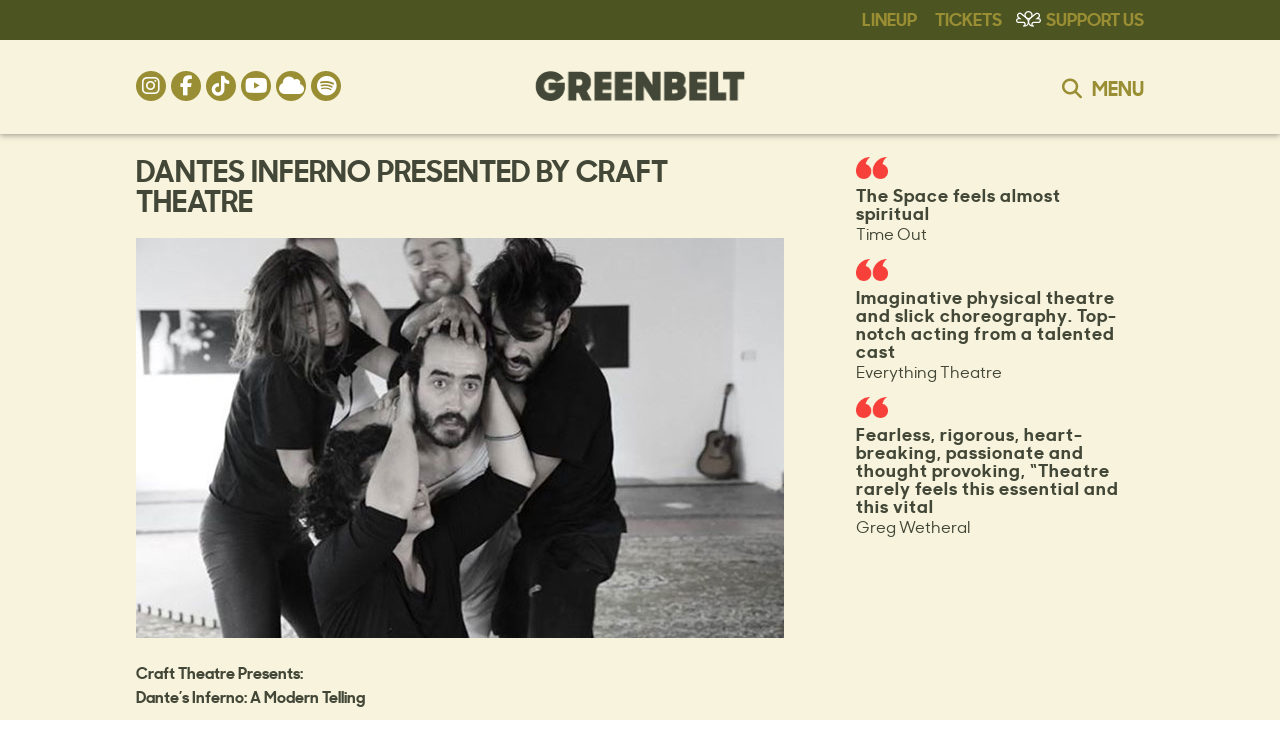

--- FILE ---
content_type: text/html; charset=UTF-8
request_url: https://www.greenbelt.org.uk/artists/dantes-inferno-presented-by-craft-theatre/
body_size: 18243
content:


<!DOCTYPE html>
<!--[if IE 7]>
<html class="ie ie7" lang="en-GB">
<![endif]-->
<!--[if IE 8]>
<html class="ie ie8" lang="en-GB">
<![endif]-->
<!--[if !(IE 7) & !(IE 8)]><!-->
<html lang="en-GB">
<!--<![endif]-->
<head>

<!-- Google Tag Manager -->
<script>(function(w,d,s,l,i){w[l]=w[l]||[];w[l].push({'gtm.start':
new Date().getTime(),event:'gtm.js'});var f=d.getElementsByTagName(s)[0],
j=d.createElement(s),dl=l!='dataLayer'?'&l='+l:'';j.async=true;j.src=
'https://www.googletagmanager.com/gtm.js?id='+i+dl;f.parentNode.insertBefore(j,f);
})(window,document,'script','dataLayer','GTM-WS4XD4J');</script>
<!-- End Google Tag Manager -->
    
    
    
<!-- Google Tag Manager -->
<script>(function(w,d,s,l,i){w[l]=w[l]||[];w[l].push({'gtm.start':
new Date().getTime(),event:'gtm.js'});var f=d.getElementsByTagName(s)[0],
j=d.createElement(s),dl=l!='dataLayer'?'&l='+l:'';j.async=true;j.src=
'https://www.googletagmanager.com/gtm.js?id='+i+dl;f.parentNode.insertBefore(j,f);
})(window,document,'script','dataLayer','GTM-PLWQS2V8');</script>
<!-- End Google Tag Manager -->
    
    
    
    
    
<!-- Global site tag (gtag.js) - Google Analytics -->
<script async src="https://www.googletagmanager.com/gtag/js?id=G-CGWZVZ8WN6"></script>
<script>
  window.dataLayer = window.dataLayer || [];
  function gtag(){dataLayer.push(arguments);}
  gtag('js', new Date());

  gtag('config', 'G-CGWZVZ8WN6');
</script>    

<meta charset="UTF-8" />
<meta name="viewport" content="width=device-width" />
<title>Dantes Inferno presented by Craft Theatre - Greenbelt</title>
<link rel="icon" href="https://www.greenbelt.org.uk/wp-content/uploads/2025/01/newhands.png" type="image/png" />
<link rel="shortcut icon" href="https://www.greenbelt.org.uk/wp-content/uploads/2025/01/newhands.png" type="image/png" />
<link rel="profile" href="http://gmpg.org/xfn/11" />
<!--<link rel="pingback" href="https://www.greenbelt.org.uk/xmlrpc.php" />-->


<!--<script crossorigin="anonymous" src="https://kit.fontawesome.com/7f6b5d3839.js?ver=776d4e7a586a76d6de503fcc5bc0485e" ></script>-->
    
<!--[if lt IE 9]>
<script src="https://www.greenbelt.org.uk/wp-content/themes/greenbelt_2_0/js/html5.js" type="text/javascript"></script>
<![endif]-->
<meta name='robots' content='index, follow, max-image-preview:large, max-snippet:-1, max-video-preview:-1' />
<script>window._wca = window._wca || [];</script>

	<!-- This site is optimized with the Yoast SEO plugin v26.6 - https://yoast.com/wordpress/plugins/seo/ -->
	<link rel="canonical" href="https://www.greenbelt.org.uk/artists/dantes-inferno-presented-by-craft-theatre/" />
	<meta property="og:locale" content="en_GB" />
	<meta property="og:type" content="article" />
	<meta property="og:title" content="Dantes Inferno presented by Craft Theatre - Greenbelt" />
	<meta property="og:description" content="Craft Theatre is a London-based company performing physical, exhilarating, rigorous and thought-provoking shows." />
	<meta property="og:url" content="https://www.greenbelt.org.uk/artists/dantes-inferno-presented-by-craft-theatre/" />
	<meta property="og:site_name" content="Greenbelt" />
	<meta property="article:publisher" content="https://www.facebook.com/GreenbeltFestival" />
	<meta property="article:modified_time" content="2017-02-14T18:28:38+00:00" />
	<meta property="og:image" content="https://greenbelt-artist-images.s3.eu-west-2.amazonaws.com/2898.jpg" />
	<meta property="og:image:width" content="1024" />
	<meta property="og:image:height" content="1024" />
	<meta property="og:image:type" content="image/jpeg" />
	<meta name="twitter:card" content="summary_large_image" />
	<meta name="twitter:image" content="https://greenbelt-artist-images.s3.eu-west-2.amazonaws.com/2898.jpg" />
	<meta name="twitter:site" content="@greenbelt" />
	<meta name="twitter:label1" content="Estimated reading time" />
	<meta name="twitter:data1" content="1 minute" />
	<script type="application/ld+json" class="yoast-schema-graph">{"@context":"https://schema.org","@graph":[{"@type":"WebPage","@id":"https://www.greenbelt.org.uk/artists/dantes-inferno-presented-by-craft-theatre/","url":"https://www.greenbelt.org.uk/artists/dantes-inferno-presented-by-craft-theatre/","name":"Dantes Inferno presented by Craft Theatre - Greenbelt","isPartOf":{"@id":"https://www.greenbelt.org.uk/#website"},"datePublished":"2016-03-16T18:04:37+00:00","dateModified":"2017-02-14T18:28:38+00:00","inLanguage":"en-GB","potentialAction":[{"@type":"ReadAction","target":["https://www.greenbelt.org.uk/artists/dantes-inferno-presented-by-craft-theatre/"]}]},{"@type":"WebSite","@id":"https://www.greenbelt.org.uk/#website","url":"https://www.greenbelt.org.uk/","name":"Greenbelt","description":"Where arts, faith and justice collide","potentialAction":[{"@type":"SearchAction","target":{"@type":"EntryPoint","urlTemplate":"https://www.greenbelt.org.uk/?s={search_term_string}"},"query-input":{"@type":"PropertyValueSpecification","valueRequired":true,"valueName":"search_term_string"}}],"inLanguage":"en-GB"}]}</script>
	<!-- / Yoast SEO plugin. -->


<link rel='dns-prefetch' href='//stats.wp.com' />
<link rel='dns-prefetch' href='//cdn-images.mailchimp.com' />
<link rel="alternate" type="application/rss+xml" title="Greenbelt &raquo; Feed" href="https://www.greenbelt.org.uk/feed/" />
<link rel="alternate" type="application/rss+xml" title="Greenbelt &raquo; Comments Feed" href="https://www.greenbelt.org.uk/comments/feed/" />
<link rel="alternate" title="oEmbed (JSON)" type="application/json+oembed" href="https://www.greenbelt.org.uk/wp-json/oembed/1.0/embed?url=https%3A%2F%2Fwww.greenbelt.org.uk%2Fartists%2Fdantes-inferno-presented-by-craft-theatre%2F" />
<link rel="alternate" title="oEmbed (XML)" type="text/xml+oembed" href="https://www.greenbelt.org.uk/wp-json/oembed/1.0/embed?url=https%3A%2F%2Fwww.greenbelt.org.uk%2Fartists%2Fdantes-inferno-presented-by-craft-theatre%2F&#038;format=xml" />
		<!-- This site uses the Google Analytics by MonsterInsights plugin v9.11.0 - Using Analytics tracking - https://www.monsterinsights.com/ -->
							<script src="//www.googletagmanager.com/gtag/js?id=G-EMMF99JE51"  data-cfasync="false" data-wpfc-render="false" type="text/javascript" async></script>
			<script data-cfasync="false" data-wpfc-render="false" type="text/javascript">
				var mi_version = '9.11.0';
				var mi_track_user = true;
				var mi_no_track_reason = '';
								var MonsterInsightsDefaultLocations = {"page_location":"https:\/\/www.greenbelt.org.uk\/artists\/dantes-inferno-presented-by-craft-theatre\/"};
								if ( typeof MonsterInsightsPrivacyGuardFilter === 'function' ) {
					var MonsterInsightsLocations = (typeof MonsterInsightsExcludeQuery === 'object') ? MonsterInsightsPrivacyGuardFilter( MonsterInsightsExcludeQuery ) : MonsterInsightsPrivacyGuardFilter( MonsterInsightsDefaultLocations );
				} else {
					var MonsterInsightsLocations = (typeof MonsterInsightsExcludeQuery === 'object') ? MonsterInsightsExcludeQuery : MonsterInsightsDefaultLocations;
				}

								var disableStrs = [
										'ga-disable-G-EMMF99JE51',
									];

				/* Function to detect opted out users */
				function __gtagTrackerIsOptedOut() {
					for (var index = 0; index < disableStrs.length; index++) {
						if (document.cookie.indexOf(disableStrs[index] + '=true') > -1) {
							return true;
						}
					}

					return false;
				}

				/* Disable tracking if the opt-out cookie exists. */
				if (__gtagTrackerIsOptedOut()) {
					for (var index = 0; index < disableStrs.length; index++) {
						window[disableStrs[index]] = true;
					}
				}

				/* Opt-out function */
				function __gtagTrackerOptout() {
					for (var index = 0; index < disableStrs.length; index++) {
						document.cookie = disableStrs[index] + '=true; expires=Thu, 31 Dec 2099 23:59:59 UTC; path=/';
						window[disableStrs[index]] = true;
					}
				}

				if ('undefined' === typeof gaOptout) {
					function gaOptout() {
						__gtagTrackerOptout();
					}
				}
								window.dataLayer = window.dataLayer || [];

				window.MonsterInsightsDualTracker = {
					helpers: {},
					trackers: {},
				};
				if (mi_track_user) {
					function __gtagDataLayer() {
						dataLayer.push(arguments);
					}

					function __gtagTracker(type, name, parameters) {
						if (!parameters) {
							parameters = {};
						}

						if (parameters.send_to) {
							__gtagDataLayer.apply(null, arguments);
							return;
						}

						if (type === 'event') {
														parameters.send_to = monsterinsights_frontend.v4_id;
							var hookName = name;
							if (typeof parameters['event_category'] !== 'undefined') {
								hookName = parameters['event_category'] + ':' + name;
							}

							if (typeof MonsterInsightsDualTracker.trackers[hookName] !== 'undefined') {
								MonsterInsightsDualTracker.trackers[hookName](parameters);
							} else {
								__gtagDataLayer('event', name, parameters);
							}
							
						} else {
							__gtagDataLayer.apply(null, arguments);
						}
					}

					__gtagTracker('js', new Date());
					__gtagTracker('set', {
						'developer_id.dZGIzZG': true,
											});
					if ( MonsterInsightsLocations.page_location ) {
						__gtagTracker('set', MonsterInsightsLocations);
					}
										__gtagTracker('config', 'G-EMMF99JE51', {"forceSSL":"true"} );
										window.gtag = __gtagTracker;										(function () {
						/* https://developers.google.com/analytics/devguides/collection/analyticsjs/ */
						/* ga and __gaTracker compatibility shim. */
						var noopfn = function () {
							return null;
						};
						var newtracker = function () {
							return new Tracker();
						};
						var Tracker = function () {
							return null;
						};
						var p = Tracker.prototype;
						p.get = noopfn;
						p.set = noopfn;
						p.send = function () {
							var args = Array.prototype.slice.call(arguments);
							args.unshift('send');
							__gaTracker.apply(null, args);
						};
						var __gaTracker = function () {
							var len = arguments.length;
							if (len === 0) {
								return;
							}
							var f = arguments[len - 1];
							if (typeof f !== 'object' || f === null || typeof f.hitCallback !== 'function') {
								if ('send' === arguments[0]) {
									var hitConverted, hitObject = false, action;
									if ('event' === arguments[1]) {
										if ('undefined' !== typeof arguments[3]) {
											hitObject = {
												'eventAction': arguments[3],
												'eventCategory': arguments[2],
												'eventLabel': arguments[4],
												'value': arguments[5] ? arguments[5] : 1,
											}
										}
									}
									if ('pageview' === arguments[1]) {
										if ('undefined' !== typeof arguments[2]) {
											hitObject = {
												'eventAction': 'page_view',
												'page_path': arguments[2],
											}
										}
									}
									if (typeof arguments[2] === 'object') {
										hitObject = arguments[2];
									}
									if (typeof arguments[5] === 'object') {
										Object.assign(hitObject, arguments[5]);
									}
									if ('undefined' !== typeof arguments[1].hitType) {
										hitObject = arguments[1];
										if ('pageview' === hitObject.hitType) {
											hitObject.eventAction = 'page_view';
										}
									}
									if (hitObject) {
										action = 'timing' === arguments[1].hitType ? 'timing_complete' : hitObject.eventAction;
										hitConverted = mapArgs(hitObject);
										__gtagTracker('event', action, hitConverted);
									}
								}
								return;
							}

							function mapArgs(args) {
								var arg, hit = {};
								var gaMap = {
									'eventCategory': 'event_category',
									'eventAction': 'event_action',
									'eventLabel': 'event_label',
									'eventValue': 'event_value',
									'nonInteraction': 'non_interaction',
									'timingCategory': 'event_category',
									'timingVar': 'name',
									'timingValue': 'value',
									'timingLabel': 'event_label',
									'page': 'page_path',
									'location': 'page_location',
									'title': 'page_title',
									'referrer' : 'page_referrer',
								};
								for (arg in args) {
																		if (!(!args.hasOwnProperty(arg) || !gaMap.hasOwnProperty(arg))) {
										hit[gaMap[arg]] = args[arg];
									} else {
										hit[arg] = args[arg];
									}
								}
								return hit;
							}

							try {
								f.hitCallback();
							} catch (ex) {
							}
						};
						__gaTracker.create = newtracker;
						__gaTracker.getByName = newtracker;
						__gaTracker.getAll = function () {
							return [];
						};
						__gaTracker.remove = noopfn;
						__gaTracker.loaded = true;
						window['__gaTracker'] = __gaTracker;
					})();
									} else {
										console.log("");
					(function () {
						function __gtagTracker() {
							return null;
						}

						window['__gtagTracker'] = __gtagTracker;
						window['gtag'] = __gtagTracker;
					})();
									}
			</script>
							<!-- / Google Analytics by MonsterInsights -->
		<style id='wp-img-auto-sizes-contain-inline-css' type='text/css'>
img:is([sizes=auto i],[sizes^="auto," i]){contain-intrinsic-size:3000px 1500px}
/*# sourceURL=wp-img-auto-sizes-contain-inline-css */
</style>
<style id='wp-block-library-inline-css' type='text/css'>
:root{--wp-block-synced-color:#7a00df;--wp-block-synced-color--rgb:122,0,223;--wp-bound-block-color:var(--wp-block-synced-color);--wp-editor-canvas-background:#ddd;--wp-admin-theme-color:#007cba;--wp-admin-theme-color--rgb:0,124,186;--wp-admin-theme-color-darker-10:#006ba1;--wp-admin-theme-color-darker-10--rgb:0,107,160.5;--wp-admin-theme-color-darker-20:#005a87;--wp-admin-theme-color-darker-20--rgb:0,90,135;--wp-admin-border-width-focus:2px}@media (min-resolution:192dpi){:root{--wp-admin-border-width-focus:1.5px}}.wp-element-button{cursor:pointer}:root .has-very-light-gray-background-color{background-color:#eee}:root .has-very-dark-gray-background-color{background-color:#313131}:root .has-very-light-gray-color{color:#eee}:root .has-very-dark-gray-color{color:#313131}:root .has-vivid-green-cyan-to-vivid-cyan-blue-gradient-background{background:linear-gradient(135deg,#00d084,#0693e3)}:root .has-purple-crush-gradient-background{background:linear-gradient(135deg,#34e2e4,#4721fb 50%,#ab1dfe)}:root .has-hazy-dawn-gradient-background{background:linear-gradient(135deg,#faaca8,#dad0ec)}:root .has-subdued-olive-gradient-background{background:linear-gradient(135deg,#fafae1,#67a671)}:root .has-atomic-cream-gradient-background{background:linear-gradient(135deg,#fdd79a,#004a59)}:root .has-nightshade-gradient-background{background:linear-gradient(135deg,#330968,#31cdcf)}:root .has-midnight-gradient-background{background:linear-gradient(135deg,#020381,#2874fc)}:root{--wp--preset--font-size--normal:16px;--wp--preset--font-size--huge:42px}.has-regular-font-size{font-size:1em}.has-larger-font-size{font-size:2.625em}.has-normal-font-size{font-size:var(--wp--preset--font-size--normal)}.has-huge-font-size{font-size:var(--wp--preset--font-size--huge)}.has-text-align-center{text-align:center}.has-text-align-left{text-align:left}.has-text-align-right{text-align:right}.has-fit-text{white-space:nowrap!important}#end-resizable-editor-section{display:none}.aligncenter{clear:both}.items-justified-left{justify-content:flex-start}.items-justified-center{justify-content:center}.items-justified-right{justify-content:flex-end}.items-justified-space-between{justify-content:space-between}.screen-reader-text{border:0;clip-path:inset(50%);height:1px;margin:-1px;overflow:hidden;padding:0;position:absolute;width:1px;word-wrap:normal!important}.screen-reader-text:focus{background-color:#ddd;clip-path:none;color:#444;display:block;font-size:1em;height:auto;left:5px;line-height:normal;padding:15px 23px 14px;text-decoration:none;top:5px;width:auto;z-index:100000}html :where(.has-border-color){border-style:solid}html :where([style*=border-top-color]){border-top-style:solid}html :where([style*=border-right-color]){border-right-style:solid}html :where([style*=border-bottom-color]){border-bottom-style:solid}html :where([style*=border-left-color]){border-left-style:solid}html :where([style*=border-width]){border-style:solid}html :where([style*=border-top-width]){border-top-style:solid}html :where([style*=border-right-width]){border-right-style:solid}html :where([style*=border-bottom-width]){border-bottom-style:solid}html :where([style*=border-left-width]){border-left-style:solid}html :where(img[class*=wp-image-]){height:auto;max-width:100%}:where(figure){margin:0 0 1em}html :where(.is-position-sticky){--wp-admin--admin-bar--position-offset:var(--wp-admin--admin-bar--height,0px)}@media screen and (max-width:600px){html :where(.is-position-sticky){--wp-admin--admin-bar--position-offset:0px}}

/*# sourceURL=wp-block-library-inline-css */
</style><style id='global-styles-inline-css' type='text/css'>
:root{--wp--preset--aspect-ratio--square: 1;--wp--preset--aspect-ratio--4-3: 4/3;--wp--preset--aspect-ratio--3-4: 3/4;--wp--preset--aspect-ratio--3-2: 3/2;--wp--preset--aspect-ratio--2-3: 2/3;--wp--preset--aspect-ratio--16-9: 16/9;--wp--preset--aspect-ratio--9-16: 9/16;--wp--preset--color--black: #000000;--wp--preset--color--cyan-bluish-gray: #abb8c3;--wp--preset--color--white: #ffffff;--wp--preset--color--pale-pink: #f78da7;--wp--preset--color--vivid-red: #cf2e2e;--wp--preset--color--luminous-vivid-orange: #ff6900;--wp--preset--color--luminous-vivid-amber: #fcb900;--wp--preset--color--light-green-cyan: #7bdcb5;--wp--preset--color--vivid-green-cyan: #00d084;--wp--preset--color--pale-cyan-blue: #8ed1fc;--wp--preset--color--vivid-cyan-blue: #0693e3;--wp--preset--color--vivid-purple: #9b51e0;--wp--preset--gradient--vivid-cyan-blue-to-vivid-purple: linear-gradient(135deg,rgb(6,147,227) 0%,rgb(155,81,224) 100%);--wp--preset--gradient--light-green-cyan-to-vivid-green-cyan: linear-gradient(135deg,rgb(122,220,180) 0%,rgb(0,208,130) 100%);--wp--preset--gradient--luminous-vivid-amber-to-luminous-vivid-orange: linear-gradient(135deg,rgb(252,185,0) 0%,rgb(255,105,0) 100%);--wp--preset--gradient--luminous-vivid-orange-to-vivid-red: linear-gradient(135deg,rgb(255,105,0) 0%,rgb(207,46,46) 100%);--wp--preset--gradient--very-light-gray-to-cyan-bluish-gray: linear-gradient(135deg,rgb(238,238,238) 0%,rgb(169,184,195) 100%);--wp--preset--gradient--cool-to-warm-spectrum: linear-gradient(135deg,rgb(74,234,220) 0%,rgb(151,120,209) 20%,rgb(207,42,186) 40%,rgb(238,44,130) 60%,rgb(251,105,98) 80%,rgb(254,248,76) 100%);--wp--preset--gradient--blush-light-purple: linear-gradient(135deg,rgb(255,206,236) 0%,rgb(152,150,240) 100%);--wp--preset--gradient--blush-bordeaux: linear-gradient(135deg,rgb(254,205,165) 0%,rgb(254,45,45) 50%,rgb(107,0,62) 100%);--wp--preset--gradient--luminous-dusk: linear-gradient(135deg,rgb(255,203,112) 0%,rgb(199,81,192) 50%,rgb(65,88,208) 100%);--wp--preset--gradient--pale-ocean: linear-gradient(135deg,rgb(255,245,203) 0%,rgb(182,227,212) 50%,rgb(51,167,181) 100%);--wp--preset--gradient--electric-grass: linear-gradient(135deg,rgb(202,248,128) 0%,rgb(113,206,126) 100%);--wp--preset--gradient--midnight: linear-gradient(135deg,rgb(2,3,129) 0%,rgb(40,116,252) 100%);--wp--preset--font-size--small: 13px;--wp--preset--font-size--medium: 20px;--wp--preset--font-size--large: 36px;--wp--preset--font-size--x-large: 42px;--wp--preset--spacing--20: 0.44rem;--wp--preset--spacing--30: 0.67rem;--wp--preset--spacing--40: 1rem;--wp--preset--spacing--50: 1.5rem;--wp--preset--spacing--60: 2.25rem;--wp--preset--spacing--70: 3.38rem;--wp--preset--spacing--80: 5.06rem;--wp--preset--shadow--natural: 6px 6px 9px rgba(0, 0, 0, 0.2);--wp--preset--shadow--deep: 12px 12px 50px rgba(0, 0, 0, 0.4);--wp--preset--shadow--sharp: 6px 6px 0px rgba(0, 0, 0, 0.2);--wp--preset--shadow--outlined: 6px 6px 0px -3px rgb(255, 255, 255), 6px 6px rgb(0, 0, 0);--wp--preset--shadow--crisp: 6px 6px 0px rgb(0, 0, 0);}:where(.is-layout-flex){gap: 0.5em;}:where(.is-layout-grid){gap: 0.5em;}body .is-layout-flex{display: flex;}.is-layout-flex{flex-wrap: wrap;align-items: center;}.is-layout-flex > :is(*, div){margin: 0;}body .is-layout-grid{display: grid;}.is-layout-grid > :is(*, div){margin: 0;}:where(.wp-block-columns.is-layout-flex){gap: 2em;}:where(.wp-block-columns.is-layout-grid){gap: 2em;}:where(.wp-block-post-template.is-layout-flex){gap: 1.25em;}:where(.wp-block-post-template.is-layout-grid){gap: 1.25em;}.has-black-color{color: var(--wp--preset--color--black) !important;}.has-cyan-bluish-gray-color{color: var(--wp--preset--color--cyan-bluish-gray) !important;}.has-white-color{color: var(--wp--preset--color--white) !important;}.has-pale-pink-color{color: var(--wp--preset--color--pale-pink) !important;}.has-vivid-red-color{color: var(--wp--preset--color--vivid-red) !important;}.has-luminous-vivid-orange-color{color: var(--wp--preset--color--luminous-vivid-orange) !important;}.has-luminous-vivid-amber-color{color: var(--wp--preset--color--luminous-vivid-amber) !important;}.has-light-green-cyan-color{color: var(--wp--preset--color--light-green-cyan) !important;}.has-vivid-green-cyan-color{color: var(--wp--preset--color--vivid-green-cyan) !important;}.has-pale-cyan-blue-color{color: var(--wp--preset--color--pale-cyan-blue) !important;}.has-vivid-cyan-blue-color{color: var(--wp--preset--color--vivid-cyan-blue) !important;}.has-vivid-purple-color{color: var(--wp--preset--color--vivid-purple) !important;}.has-black-background-color{background-color: var(--wp--preset--color--black) !important;}.has-cyan-bluish-gray-background-color{background-color: var(--wp--preset--color--cyan-bluish-gray) !important;}.has-white-background-color{background-color: var(--wp--preset--color--white) !important;}.has-pale-pink-background-color{background-color: var(--wp--preset--color--pale-pink) !important;}.has-vivid-red-background-color{background-color: var(--wp--preset--color--vivid-red) !important;}.has-luminous-vivid-orange-background-color{background-color: var(--wp--preset--color--luminous-vivid-orange) !important;}.has-luminous-vivid-amber-background-color{background-color: var(--wp--preset--color--luminous-vivid-amber) !important;}.has-light-green-cyan-background-color{background-color: var(--wp--preset--color--light-green-cyan) !important;}.has-vivid-green-cyan-background-color{background-color: var(--wp--preset--color--vivid-green-cyan) !important;}.has-pale-cyan-blue-background-color{background-color: var(--wp--preset--color--pale-cyan-blue) !important;}.has-vivid-cyan-blue-background-color{background-color: var(--wp--preset--color--vivid-cyan-blue) !important;}.has-vivid-purple-background-color{background-color: var(--wp--preset--color--vivid-purple) !important;}.has-black-border-color{border-color: var(--wp--preset--color--black) !important;}.has-cyan-bluish-gray-border-color{border-color: var(--wp--preset--color--cyan-bluish-gray) !important;}.has-white-border-color{border-color: var(--wp--preset--color--white) !important;}.has-pale-pink-border-color{border-color: var(--wp--preset--color--pale-pink) !important;}.has-vivid-red-border-color{border-color: var(--wp--preset--color--vivid-red) !important;}.has-luminous-vivid-orange-border-color{border-color: var(--wp--preset--color--luminous-vivid-orange) !important;}.has-luminous-vivid-amber-border-color{border-color: var(--wp--preset--color--luminous-vivid-amber) !important;}.has-light-green-cyan-border-color{border-color: var(--wp--preset--color--light-green-cyan) !important;}.has-vivid-green-cyan-border-color{border-color: var(--wp--preset--color--vivid-green-cyan) !important;}.has-pale-cyan-blue-border-color{border-color: var(--wp--preset--color--pale-cyan-blue) !important;}.has-vivid-cyan-blue-border-color{border-color: var(--wp--preset--color--vivid-cyan-blue) !important;}.has-vivid-purple-border-color{border-color: var(--wp--preset--color--vivid-purple) !important;}.has-vivid-cyan-blue-to-vivid-purple-gradient-background{background: var(--wp--preset--gradient--vivid-cyan-blue-to-vivid-purple) !important;}.has-light-green-cyan-to-vivid-green-cyan-gradient-background{background: var(--wp--preset--gradient--light-green-cyan-to-vivid-green-cyan) !important;}.has-luminous-vivid-amber-to-luminous-vivid-orange-gradient-background{background: var(--wp--preset--gradient--luminous-vivid-amber-to-luminous-vivid-orange) !important;}.has-luminous-vivid-orange-to-vivid-red-gradient-background{background: var(--wp--preset--gradient--luminous-vivid-orange-to-vivid-red) !important;}.has-very-light-gray-to-cyan-bluish-gray-gradient-background{background: var(--wp--preset--gradient--very-light-gray-to-cyan-bluish-gray) !important;}.has-cool-to-warm-spectrum-gradient-background{background: var(--wp--preset--gradient--cool-to-warm-spectrum) !important;}.has-blush-light-purple-gradient-background{background: var(--wp--preset--gradient--blush-light-purple) !important;}.has-blush-bordeaux-gradient-background{background: var(--wp--preset--gradient--blush-bordeaux) !important;}.has-luminous-dusk-gradient-background{background: var(--wp--preset--gradient--luminous-dusk) !important;}.has-pale-ocean-gradient-background{background: var(--wp--preset--gradient--pale-ocean) !important;}.has-electric-grass-gradient-background{background: var(--wp--preset--gradient--electric-grass) !important;}.has-midnight-gradient-background{background: var(--wp--preset--gradient--midnight) !important;}.has-small-font-size{font-size: var(--wp--preset--font-size--small) !important;}.has-medium-font-size{font-size: var(--wp--preset--font-size--medium) !important;}.has-large-font-size{font-size: var(--wp--preset--font-size--large) !important;}.has-x-large-font-size{font-size: var(--wp--preset--font-size--x-large) !important;}
/*# sourceURL=global-styles-inline-css */
</style>

<style id='classic-theme-styles-inline-css' type='text/css'>
/*! This file is auto-generated */
.wp-block-button__link{color:#fff;background-color:#32373c;border-radius:9999px;box-shadow:none;text-decoration:none;padding:calc(.667em + 2px) calc(1.333em + 2px);font-size:1.125em}.wp-block-file__button{background:#32373c;color:#fff;text-decoration:none}
/*# sourceURL=/wp-includes/css/classic-themes.min.css */
</style>
<link rel='stylesheet' id='woocommerce-layout-css' href='https://www.greenbelt.org.uk/wp-content/plugins/woocommerce/assets/css/woocommerce-layout.css?ver=10.4.3' type='text/css' media='all' />
<style id='woocommerce-layout-inline-css' type='text/css'>

	.infinite-scroll .woocommerce-pagination {
		display: none;
	}
/*# sourceURL=woocommerce-layout-inline-css */
</style>
<link rel='stylesheet' id='woocommerce-smallscreen-css' href='https://www.greenbelt.org.uk/wp-content/plugins/woocommerce/assets/css/woocommerce-smallscreen.css?ver=10.4.3' type='text/css' media='only screen and (max-width: 768px)' />
<link rel='stylesheet' id='woocommerce-general-css' href='https://www.greenbelt.org.uk/wp-content/plugins/woocommerce/assets/css/woocommerce.css?ver=10.4.3' type='text/css' media='all' />
<style id='woocommerce-inline-inline-css' type='text/css'>
.woocommerce form .form-row .required { visibility: visible; }
/*# sourceURL=woocommerce-inline-inline-css */
</style>
<link rel='stylesheet' id='twentytwelve-style-css' href='https://www.greenbelt.org.uk/wp-content/themes/greenbelt_2_0/style.css?ver=2.4.3' type='text/css' media='all' />
<link rel='stylesheet' id='fontAwesome-css' href='https://www.greenbelt.org.uk/wp-content/themes/greenbelt_2_0/font-awesome/css/fontawesome.min.css?ver=6' type='text/css' media='all' />
<link rel='stylesheet' id='fontAwesome-brands-css' href='https://www.greenbelt.org.uk/wp-content/themes/greenbelt_2_0/font-awesome/css/brands.min.css?ver=6' type='text/css' media='all' />
<link rel='stylesheet' id='fontAwesome-solid-css' href='https://www.greenbelt.org.uk/wp-content/themes/greenbelt_2_0/font-awesome/css/solid.min.css?ver=6' type='text/css' media='all' />
<link rel='stylesheet' id='sprite-css' href='https://www.greenbelt.org.uk/wp-content/themes/greenbelt_2_0/images/sprite.css?ver=c82146e6eccba391a255e9f348d45e7d' type='text/css' media='all' />
<link rel='stylesheet' id='mailchimp_signup-css' href='//cdn-images.mailchimp.com/embedcode/classic-10_7.css?ver=c82146e6eccba391a255e9f348d45e7d' type='text/css' media='all' />
<link rel='stylesheet' id='fancybox-css' href='https://www.greenbelt.org.uk/wp-content/plugins/easy-fancybox/fancybox/1.5.4/jquery.fancybox.min.css?ver=c82146e6eccba391a255e9f348d45e7d' type='text/css' media='screen' />
<script type="text/javascript" src="https://www.greenbelt.org.uk/wp-content/plugins/google-analytics-for-wordpress/assets/js/frontend-gtag.min.js?ver=9.11.0" id="monsterinsights-frontend-script-js" async="async" data-wp-strategy="async"></script>
<script data-cfasync="false" data-wpfc-render="false" type="text/javascript" id='monsterinsights-frontend-script-js-extra'>/* <![CDATA[ */
var monsterinsights_frontend = {"js_events_tracking":"true","download_extensions":"doc,pdf,ppt,zip,xls,docx,pptx,xlsx","inbound_paths":"[]","home_url":"https:\/\/www.greenbelt.org.uk","hash_tracking":"false","v4_id":"G-EMMF99JE51"};/* ]]> */
</script>
<script type="text/javascript" src="https://www.greenbelt.org.uk/wp-includes/js/jquery/jquery.min.js?ver=3.7.1" id="jquery-core-js"></script>
<script type="text/javascript" src="https://www.greenbelt.org.uk/wp-includes/js/jquery/jquery-migrate.min.js?ver=3.4.1" id="jquery-migrate-js"></script>
<script type="text/javascript" src="https://www.greenbelt.org.uk/wp-content/plugins/woocommerce/assets/js/jquery-blockui/jquery.blockUI.min.js?ver=2.7.0-wc.10.4.3" id="wc-jquery-blockui-js" defer="defer" data-wp-strategy="defer"></script>
<script type="text/javascript" src="https://www.greenbelt.org.uk/wp-content/plugins/woocommerce/assets/js/js-cookie/js.cookie.min.js?ver=2.1.4-wc.10.4.3" id="wc-js-cookie-js" defer="defer" data-wp-strategy="defer"></script>
<script type="text/javascript" id="woocommerce-js-extra">
/* <![CDATA[ */
var woocommerce_params = {"ajax_url":"/wp-admin/admin-ajax.php","wc_ajax_url":"/?wc-ajax=%%endpoint%%","i18n_password_show":"Show password","i18n_password_hide":"Hide password"};
//# sourceURL=woocommerce-js-extra
/* ]]> */
</script>
<script type="text/javascript" src="https://www.greenbelt.org.uk/wp-content/plugins/woocommerce/assets/js/frontend/woocommerce.min.js?ver=10.4.3" id="woocommerce-js" defer="defer" data-wp-strategy="defer"></script>
<script type="text/javascript" src="https://www.greenbelt.org.uk/wp-content/themes/greenbelt_2_0/js/lib/bxslider/jquery.bxslider.min.js?ver=1.0" id="bxslider-js-js"></script>
<script type="text/javascript" src="https://stats.wp.com/s-202552.js" id="woocommerce-analytics-js" defer="defer" data-wp-strategy="defer"></script>
<link rel="https://api.w.org/" href="https://www.greenbelt.org.uk/wp-json/" /><link rel="alternate" title="JSON" type="application/json" href="https://www.greenbelt.org.uk/wp-json/wp/v2/marcato_artist/2898" /><link rel="EditURI" type="application/rsd+xml" title="RSD" href="https://www.greenbelt.org.uk/xmlrpc.php?rsd" />

<link rel='shortlink' href='https://www.greenbelt.org.uk/?p=2898' />
	<style>img#wpstats{display:none}</style>
			<noscript><style>.woocommerce-product-gallery{ opacity: 1 !important; }</style></noscript>
	
<!-- styles configured in CMS -->
<style type="text/css">

    .single-talks-2020 .other-talks a,
    .single-talks-2020 .widget-area .widget a.artist-small-link,
    .single-talks-2020 .widget-area .widget,
    .single-talks-2020 .widget-area .widget h3,
    .single.single-talks-2020 .cat-title,
    .single.single-talks-2020 .entry-header .entry-title,
    .single.single.single-talks-2020 .entry-content p, 
    .woocommerce-error li, .woocommerce-info li, .woocommerce-message li,
    .woocommerce.single-product div.product form.cart.variations_form table label,
    .woocommerce div.product p.price, .woocommerce div.product span.price,
    .post-password-form p,
	.page-template-drop-section #content_sections article h2:before,
	body,
	a{
		color:#434737;
	}
	
    
    a:hover{
		color:#97642c;
	}
    
	/*
	.page-template-story-text-new .section_content_right .cat-list li a.big-button:hover,
	.volunteer-app-link:hover,
	.single-marcato_artist .cat-list li a:hover,
	.widget.Annual_Archive_Widget li:hover,
	.widget.Annual_Archive_Widget li:hover a,
	.single-post .cat-list li a:hover,
	.widget.Annual_Archive_Widget li a:hover,
	.my-account-header:hover,
	.my-account:hover,
	.my-account:hover:before,
	.cart-contents:hover,
	.cart-contents:hover:before,
	.talk-product-link:hover,
	.woocommerce a.button:hover,
	.woocommerce-account .addresses .title .edit:hover,
	.woocommerce table.my_account_orders .button:hover,
	.woocommerce-MyAccount-content legend,
	.woocommerce input.button.alt:hover,
	.woocommerce input.button:hover,
	.woocommerce-cart .wc-proceed-to-checkout a.checkout-button:hover,
	.woocommerce .cart input.button:disabled:hover, 
	.woocommerce .cart input.button:disabled[disabled]:hover,
	.woocommerce .cart .button:hover,
	.woocommerce table.shop_table th,
	.woocommerce .woocommerce-message .button:hover,
	.woocommerce .widget_shopping_cart .buttons a:hover,
	.woocommerce.single-product div.product .price,
	.woocommerce.single-product button.button:hover,
	.audio-share-buttons ul li a:hover,
	.audio-share:hover,
	a.section_more:hover,
	.section_content.background a.section_more:hover,
	.audio-download:hover,
	h1,h2,h3,h4,h5,h6,
	.page-template-story-text-new .section_content_right .cat-list li a:hover,
	.archive .cat-list li a:hover,
	.single-talks .cat-list li a:hover,
	.page-template-talks .cat-list li a:hover,
	.blog .cat-list li a:hover,
	.tag-list li a:hover,
	.single-post .widget-area .widget a:hover{
		color:#434737;
	}
	*/
	
    a#lineup_back,
	button[type="submit"],
	.page-template-story-text-new .section_content_right .cat-list li a.big-button,
	.volunteer-app-link,
	.page-template-story-text-new .section_content_right .cat-list li a,
	.page-template-drop-section .header .section_content,
	.my-account-header,
	.my-account,
	.cart-contents,
	.select2-container--default .select2-results__option--highlighted[aria-selected],
	.woocommerce a.button.alt, 
	.section_more{
		color:#ffffff;
		background-color:#adc1a0;
	}
	
    a#lineup_back:hover,
	button[type="submit"]:hover,
	.page-template-story-text-new .section_content_right .cat-list li a.big-button:hover,
	.volunteer-app-link:hover,
	.page-template-story-text-new .section_content_right .cat-list li a:hover,
	.page-template-drop-section .header .section_content:hover,
	.my-account-header:hover,
	.my-account:hover,
	.cart-contents:hover,
	.select2-container--default .select2-results__option--highlighted[aria-selected]:hover,
	.woocommerce a.button.alt:hover, 
	.section_more:hover{
		color:#adc1a0;
		background-color:#ffffff;
	}
	
    .woocommerce button.button,
    .woocommerce button.button.alt,
    .section_more.dispatches,
	.jetpack_subscription_widget button[type="submit"],
	.single-marcato_artist .cat-list li a,
	.widget.Annual_Archive_Widget li,
	.single-post .cat-list li a,
	.widget.Annual_Archive_Widget li a,
	.talk-product-link,
	.woocommerce a.button,
	.woocommerce-account .addresses .title .edit,
	.woocommerce table.my_account_orders .button,
	.woocommerce input.button.alt,
	.woocommerce input.button,
	.woocommerce .cart .button,
	.woocommerce.single-product button.button.alt.disabled,
	.woocommerce .woocommerce-message .button,
	.woocommerce .widget_shopping_cart .buttons a,
	.woocommerce.single-product button.button,
	.audio-share-buttons ul li a,
	.audio-share,
	.audio-download,
	.tag-list li a, 
	.archive .cat-list li a,
	.single-talks .cat-list li a,
	.page-template-talks .cat-list li a,
	.blog .cat-list li a{
		color:#ffffff;
		background-color:#adc1a0;
	}
	
    .woocommerce button.button:hover,
    .woocommerce button.button.alt:hover,
    .section_more.dispatches:hover,
    .jetpack_subscription_widget button[type="submit"]:hover,
	.widget.Annual_Archive_Widget li:hover a,
	.single-marcato_artist .cat-list li a:hover,
	.widget.Annual_Archive_Widget li:hover,
	.single-post .cat-list li a:hover,
	.widget.Annual_Archive_Widget li a:hover,
	.talk-product-link:hover,
	.woocommerce a.button:hover,
	.woocommerce-account .addresses .title .edit:hover,
	.woocommerce table.my_account_orders .button:hover,
	.woocommerce input.button.alt:hover,
	.woocommerce input.button:hover,
	.woocommerce .cart .button:hover,
	.woocommerce.single-product button.button.alt.disabled:hover,
	.woocommerce .woocommerce-message .button:hover,
	.woocommerce .widget_shopping_cart .buttons a:hover,
	.woocommerce.single-product button.button:hover,
	.audio-share-buttons ul li a:hover,
	.audio-share:hover,
	.audio-download:hover,
	.tag-list li a:hover, 
	.archive .cat-list li a:hover,
	.single-talks .cat-list li a:hover,
	.page-template-talks .cat-list li a:hover,
	.blog .cat-list li a:hover{
		color:#adc1a0;
		background-color:#ffffff;
	}
	
	
	
	.page-template-story-text-new #content_sections article h2:after,
	.page-template-story-text-new #content_sections article h2:before,
	.talk-tag-submit input[type="submit"],
	.newsletter-form input[type="submit"],
	.jetpack_subscription_widget input[type="submit"]{
		background:#434737;
	}
	
	#mc_embed_signup .button{
		background:#434737 !important;	
	}
	
	
	.talk-tag-submit input[type="submit"]:hover,
	.newsletter-form input[type="submit"]:hover,
	.section_content.background.white a,
	.jetpack_subscription_widget input[type="submit"]:hover{
		color:#434737	}
	
	#mc_embed_signup .button:hover{
		color:#434737 !important;	
	}
	
	/*Header*/
	/*.top_search,*/
	
	/*.main-navigation,
	.main-navigation li ul li a{
		background-color:;
	}*/
	
	/*
	.listing a .artist_name{
		border-color:;
	}
	*/
	
	/*
	.main-navigation .current-menu-item > a, .main-navigation .current-menu-ancestor > a, .main-navigation .current_page_item > a, .main-navigation .current_page_ancestor > a{
		color:;
	}
	*/
	
    
    
    .main-navigation li a.menu_expand i,
    .main-navigation li ul li a,
	.main-navigation li a{
        color: #f7f3dc;;
	}
    
	.main-navigation li ul li a:hover,
	.main-navigation li ul li a:focus,
	.main-navigation li a:hover/*, 
	.main-navigation li a:focus*/ {
		color:#adc1a0;
	}
	
	
    /*
    .site-header a:hover img {
        background:;
    }
	*/
	
	/*
	.menu-highlight {
		background:;
	}
	*/
	
	/*Social Media*/
	.header-sign-up a,
	.enter-site a,
	#top-bar .social-media ul li a i,
	.site-header .social-media ul li a i,
	.social-media ul li a i:hover,
	.follow {
		background:#998e34;
        color:;
        
	}
	
	.newsletter .wpcf7-email::-webkit-input-placeholder {
	  	color: #998e34;
	}
	
	.newsletter .wpcf7-email:-moz-placeholder { 
	  	color: #998e34;
	}
	
	.newsletter .wpcf7-email::-moz-placeholder { 
	  	color: #998e34;
	}
	
	.newsletter .wpcf7-email:-ms-input-placeholder {
	  	color: #998e34;
	}
	
	.newsletter .wpcf7-email::-ms-input-placeholder {
	  	color: #998e34;
	}


	.header-sign-up a:hover,
	.enter-site a:hover,
	#top-bar .social-media ul li a i:hover,
	.site-header .social-media ul li a i:hover,
	.social-media ul li a i,
	.newsletter .wpcf7-email{
		color:#998e34;
	}
	
	.newsletter .wpcf7-email:placeholder-shown {
		color:#998e34;
	}
	
	/*Footer*/
	.footer {
		background:#000000;
	}
	
	.woocommerce nav.woocommerce-pagination ul li a:hover,
	.woocommerce nav.woocommerce-pagination ul li a, 
	.woocommerce nav.woocommerce-pagination ul li span,
	.pagination a, 
	.pagination span{
		border-color: #adc1a0; 
		background: #adc1a0;
	}

	.woocommerce nav.woocommerce-pagination ul li span,
	.pagination span {
		/*border-color: #434737;*/
		color: #adc1a0;
	}
	
	/*Header*/
	.back-to-top:hover,
	.back-to-top,
	#catapult-cookie-bar{
		background-color:#998e34 !important;
	}
	
	button#catapultCookie{
		color:#998e34 !important;
	}
	
	/*Pseudo elements*/
	
	
	.widget.past h3:before{
		background-image: url(https://www.greenbelt.org.uk/wp-content/uploads/2025/12/G-2026-Icon-flower.png);
	}
	.widget.videos h3:before{
		background-image: url(https://www.greenbelt.org.uk/wp-content/uploads/2025/12/G-2026-Icon-flower.png);
	}
	h3.links-title:before,
	.widget.links h3:before{
		background-image: url(https://www.greenbelt.org.uk/wp-content/uploads/2025/12/G-2026-Icon-flower.png);
	}
	.widget.widget_talks_cats h3:before,
	.widget.widget_categories h3:before{
		background-image: url(https://www.greenbelt.org.uk/wp-content/uploads/2025/12/G-2026-Icon-flower.png);
	}
	
	.widget.widget_talks_festivals h3:before,
	.widget.Annual_Archive_Widget h3:before,
	.widget.widget_archive h3:before{
		background-image: url(https://www.greenbelt.org.uk/wp-content/uploads/2025/12/G-2026-Icon-flower.png);
	}	
    
    .archive #secondary2 .widget#text-2 h3:before,
    .single-post #secondary2 .widget#text-2 h3:before,
    .blog #secondary2 .widget#text-2 h3:before{
    	background-image: url(https://www.greenbelt.org.uk/wp-content/uploads/2025/12/G-2026-Icon-flower.png);    
    }
    
	.widget.jetpack_subscription_widget h3:before,
    {
		background-image: url(https://www.greenbelt.org.uk/wp-content/uploads/2025/12/G-2026-Icon-flower.png);
	}
	.widget.talk-details h3:before{
		background-image: url(https://www.greenbelt.org.uk/wp-content/uploads/2025/12/G-2026-Icon-flower.png);
	}	
	.widget.talk-others h3:before{
		background-image: url(https://www.greenbelt.org.uk/wp-content/uploads/2025/12/G-2026-Icon-flower.png);
	}	
	.widget.widget_search h3:before{
		background-image: url(https://www.greenbelt.org.uk/wp-content/uploads/2025/12/G-2026-Icon-flower.png);
	}
	.widget.talk-tag-submit h3:before{
		background-image: url(https://www.greenbelt.org.uk/wp-content/uploads/2020/04/icons-white12.png);
	}	
	.widget.widget_shopping_cart h3:before{
		background-image: url(https://www.greenbelt.org.uk/wp-content/uploads/2025/02/Lineup-page-hands-icon.png);
	}	
	.widget.widget_product_categories h3:before{
		background-image: url(https://www.greenbelt.org.uk/wp-content/uploads/2025/02/Lineup-page-hands-icon.png);
	}	
	.widget.talk-related-products h3:before{
		background-image: url(https://www.greenbelt.org.uk/wp-content/uploads/2025/02/Lineup-page-hands-icon.png);
	}
	.widget.shows h3:before{
		background-image: url(https://www.greenbelt.org.uk/wp-content/uploads/2025/12/G-2026-Icon-flower.png);
	}		
	
	.venue-intro{
		background-color: #f7f3dc; 
	}
	
	/****30/04/2010 - Default page options*****/
	#main2.wrapper{
		background-color: #f7f3dc;	}
	
	.listing a{
		border-color: ;	}
	
    
	body .site-header{
		background-color: rgb(247,243,220);	}
	
    body.scrolled .site-header{
        background-color: rgb(247,243,220) !important;    }
	
	.tabbed-filters .filter_buttons.talks2020 .tab button.active{
		border-bottom-color: #f7f3dc;	}
	
	
    .search article.page-content,
	.blog article.page-content,
	.page-template article.page-content{
		background-color: #e4b93b;	}
	
	.blog article.page-content h1.entry-title,
	.page-template article.page-content h1.entry-title{
		color: #ffffff;	}
	
	.blog article.page-content .entry-content,
	.page-template article.page-content .entry-content{
		color: #ffffff;	}
	
	
	.svg-icon svg path,
	.svg-icon svg polygon{
		fill: #434737;	}
	
    .single-talks-2020 .widget-area .widget,
	.venues li a.selected,
	.days li a.selected,
	#load_more,
	.filter_buttons.talks2020 .filters li a.selected,
	.tabbed-filters .filter_buttons.talks2020 .tabcontent,
	.tabbed-filters .filter_buttons.talks2020 .tab button,
	.filter_buttons.talks2020 h3,
	.widget-area.talks_search_2020 h3,
	.widget-area.talks_search_2020 .widget h3{
		color: #434737;border-color: #434737;	}
    
    .tabbed-filters .filter_buttons.talks2020 .tab button.active-genre,
    .tabbed-filters .filter_buttons.talks2020 .tab button.active-year,
    .tabbed-filters .filter_buttons.talks2020 .tab button.active-venue{
        
                
    }
	
    
	.tabbed-filters .venues li a,
	.tabbed-filters .days li a,
	.tabbed-filters .filters li a,
	.talks-progress,
	.talk-menu-button,
	.talks_list li span.talk-icon a i,
	.genre-link, 
	.speaker-link,
	.talks_list,
	.filter_buttons.talks2020 .filters li a{
		color: #434737;	}
	
	
	.page-template-links-gallery .filter_buttons .c-hamburger span:before, 
	.page-template-links-gallery .filter_buttons .c-hamburger span:after, 
	.page-template-links-gallery .filter_buttons .c-hamburger span, 
	.page-template-video-gallery .filter_buttons .c-hamburger span:before, 
	.page-template-video-gallery .filter_buttons .c-hamburger span:after, 
	.page-template-video-gallery .filter_buttons .c-hamburger span, 
	.page-template-photo-gallery .filter_buttons .c-hamburger span:before, 
	.page-template-photo-gallery .filter_buttons .c-hamburger span:after, 
	.page-template-photo-gallery .filter_buttons .c-hamburger span, 
	.page-template-talks2020 .filter_buttons .c-hamburger span:before, 
	.page-template-talks2020 .filter_buttons .c-hamburger span:after, 
	.page-template-talks2020 .filter_buttons .c-hamburger span {
    	background: #434737;	}
	
    body.menu-on #top-bar{
        background: #998e34 !important;    }
    
    
    .woocommerce-ResetPassword, .woocommerce form.checkout_coupon, .woocommerce form.login, .woocommerce form.register,
    .woocommerce-account.woocommerce-downloads .woocommerce-MyAccount-content, .woocommerce-account.woocommerce-view-order .woocommerce-MyAccount-content, .woocommerce-account.woocommerce-orders .woocommerce-MyAccount-content,
    .woocommerce-account .woocommerce-MyAccount-navigation,
    .archive.woocommerce-page .page-content,
    .widget.talk-others, 
    #add_payment_method #payment, .woocommerce-cart #payment, .woocommerce-checkout #payment,
    .woocommerce-account .woocommerce-MyAccount-content, .checkout .col2-set,
    .woocommerce-error, .woocommerce-info, .woocommerce-message,
    .widget.talk-details,
    .widget.talk-related-products,
	.widget.widget_shopping_cart,
    .widget-area#talks-links,
    .single-marcato_artist .widget-area .widget{
        background: #f7f3dc;    }
    
    .page-template-front-page.scrolled .menu-toggle,
    .page-template-front-page.scrolled .search-toggle,
    .menu-toggle,
    .scrolled .menu-toggle,
    .search-toggle,
    .scrolled .search-toggle,
    .top-menu li a {
        
        color: #998e34;        
    }
    
    .page-template-front-page .menu-toggle,
    .page-template-front-page .search-toggle{
        
        color: #ffffff;        
    }
    
    
    
    
    @media screen and (max-width: 1024px) {
        
        
        .page-template-front-page .c-hamburger span::before, 
        .page-template-front-page .c-hamburger span::after, 
        .page-template-front-page .c-hamburger span {
            background-color: #ffffff;        }
        
        
        .scrolled .c-hamburger span:after,
        .scrolled .c-hamburger span:before,
        .scrolled .c-hamburger span,
        .c-hamburger span,
        .c-hamburger span:before,
        .c-hamburger span:after {

            background-color: #998e34;

        }
    }
    
	
	
</style>

<!-- Old Facebook Pixel Code --
<script>
!function(f,b,e,v,n,t,s){if(f.fbq)return;n=f.fbq=function(){n.callMethod?
n.callMethod.apply(n,arguments):n.queue.push(arguments)};if(!f._fbq)f._fbq=n;
n.push=n;n.loaded=!0;n.version='2.0';n.queue=[];t=b.createElement(e);t.async=!0;
t.src=v;s=b.getElementsByTagName(e)[0];s.parentNode.insertBefore(t,s)}(window,
document,'script','//connect.facebook.net/en_US/fbevents.js');

fbq('init', '925061570940361');
fbq('track', "PageView");</script>
<noscript><img height="1" width="1" style="display:none"
src="https://www.facebook.com/tr?id=925061570940361&ev=PageView&noscript=1"
/></noscript>
<!-- End Facebook Pixel Code -->
	
	
<!-- Facebook Pixel Code -->
<script>
!function(f,b,e,v,n,t,s)
{if(f.fbq)return;n=f.fbq=function(){n.callMethod?
n.callMethod.apply(n,arguments):n.queue.push(arguments)};
if(!f._fbq)f._fbq=n;n.push=n;n.loaded=!0;n.version='2.0';
n.queue=[];t=b.createElement(e);t.async=!0;
t.src=v;s=b.getElementsByTagName(e)[0];
s.parentNode.insertBefore(t,s)}(window,document,'script',
'https://connect.facebook.net/en_US/fbevents.js');
fbq('init', '2263888443867091'); 
fbq('track', 'PageView');
</script>
<noscript>
<img height="1" width="1" 
src="https://www.facebook.com/tr?id=2263888443867091&ev=PageView&noscript=1"/>
</noscript>
<!-- End Facebook Pixel Code -->	
	
	

<link rel='stylesheet' id='wc-stripe-blocks-checkout-style-css' href='https://www.greenbelt.org.uk/wp-content/plugins/woocommerce-gateway-stripe/build/upe-blocks.css?ver=1e1661bb3db973deba05' type='text/css' media='all' />
<link rel='stylesheet' id='wc-blocks-style-css' href='https://www.greenbelt.org.uk/wp-content/plugins/woocommerce/assets/client/blocks/wc-blocks.css?ver=wc-10.4.3' type='text/css' media='all' />
</head>


<body class="wp-singular marcato_artist-template-default single single-marcato_artist postid-2898 wp-theme-greenbelt_2_0 theme-greenbelt_2_0 woocommerce-no-js custom-background-empty">

<!-- Google Tag Manager (noscript) -->
<noscript><iframe src="https://www.googletagmanager.com/ns.html?id=GTM-WS4XD4J"
height="0" width="0" style="display:none;visibility:hidden"></iframe></noscript>
<!-- End Google Tag Manager (noscript) -->

<!-- Google Tag Manager (noscript) -->
<noscript><iframe src="https://www.googletagmanager.com/ns.html?id=GTM-PLWQS2V8"
height="0" width="0" style="display:none;visibility:hidden"></iframe></noscript>
<!-- End Google Tag Manager (noscript) -->
    
    

<div id="page" class="hfeed site">

		
            <div id="top-bar" style=" background-color:#4c5421; ">
                <div class="inner_page">
                	<div class="top-menu-wrapper">
						<div class="menu-top-menu-container"><ul id="menu-top-menu" class="top-menu"><li id="menu-item-673821" class="menu-item menu-item-type-custom menu-item-object-custom menu-item-673821"><a href="https://www.greenbelt.org.uk/lineup/">Lineup</a></li>
<li id="menu-item-27788" class="menu-item menu-item-type-post_type menu-item-object-page menu-item-27788"><a href="https://www.greenbelt.org.uk/buy-tickets/">Tickets</a></li>
<li id="menu-item-26177" class="angel menu-item menu-item-type-post_type menu-item-object-page menu-item-26177"><a href="https://www.greenbelt.org.uk/support/">Support Us</a></li>
</ul></div>					</div>
                </div>
            </div>
    
		<header id="masthead" class="site-header sticky top-bar" role="banner" >
    	<div class="inner_page">
        	
			<!--
            <hgroup>
                <h1 class="site-title"><a href="https://www.greenbelt.org.uk/" title="Greenbelt" rel="home"><img src="" alt="Greenbelt" /></a></h1>
            </hgroup>
			-->
			
			
			
			<!--Social Media-->                
			<div class="social-media">
				<ul><li><a href="https://www.instagram.com/greenbeltfestival/" target="_blank" title="Instagram" ><i class="fa-classic fa-brands fa-instagram" aria-hidden="true"></i></a></li><li><a href="https://www.facebook.com/GreenbeltFestival" target="_blank" title="Facebook" ><i class="fa-classic fa-brands fa-facebook-f" aria-hidden="true"></i></a></li><li><a href="https://www.tiktok.com/@greenbeltfestival" target="_blank" title="TikTok" ><i class="fa-classic fa-brands fa-tiktok" aria-hidden="true"></i></a></li><li><a href="https://www.youtube.com/user/greenbeltfestival/featured" target="_blank" title="YouTube" ><i class="fa-classic fa-brands fa-youtube" aria-hidden="true"></i></a></li><li><a href="https://bsky.app/profile/greenbeltfestival.bsky.social" target="_blank" title="Bluesky" ><i class="fa-classic fa-solid fa-cloud" aria-hidden="true"></i></a></li><li><a href="https://open.spotify.com/user/greenbeltfestival?si=f9a6143ee5a94a9e" target="_blank" title="Spotify" ><i class="fa-classic fa-brands fa-spotify" aria-hidden="true"></i></a></li></ul>				<div class="clear"></div>
			</div>
			<!--Social Media-->
			
			
			<div class="top-bar-image centred">
				<a class="top-image" href="https://www.greenbelt.org.uk"><img class="top-main-image show" src="https://www.greenbelt.org.uk/wp-content/uploads/2025/12/GB26-website-logo-v2-1.gif" alt="top bar image" /><img class="top-scroll-image" src="https://www.greenbelt.org.uk/wp-content/uploads/2025/12/GB26-website-logo-v2-1.gif" alt="top bar image" /></a>			</div>
			
			
			<div class="nav-buttons">
				<button class="menu-toggle c-hamburger c-hamburger--htx">
					<span>MENU</span>
				</button>
				<button class="search-toggle">
					<i class="fa fa-search"></i>
				</button>
			</div>
			
            
            <div class="top_search">
                <form method="get" id="searchform" action="https://www.greenbelt.org.uk/">
                    <input type="text" name="s" id="s" placeholder="Search" />
                </form>
            </div>
            
                        
		</div>
	</header><!-- #masthead -->
	
		
	<nav id="site-navigation" class="main-navigation" role="navigation" style="background-color:#998e34; ">
		
		<div class="inner_page">
			
			<div class="top-bar-image">
				<a class="top-image" href="https://www.greenbelt.org.uk"><img class="top-scroll-image" src="https://www.greenbelt.org.uk/wp-content/uploads/2025/12/GB26-website-logo-v2-1.gif" alt="top bar image" /></a>			</div>
			
			<button class="menu-toggle c-hamburger c-hamburger--htx">
				<span>CLOSE</span>
			</button>
			
			<div class="menu-main-menu-container"><ul id="menu-main-menu" class="nav-menu"><li id="menu-item-30828" class="menu-item menu-item-type-post_type menu-item-object-page menu-item-30828"><a href="https://www.greenbelt.org.uk/buy-tickets/">Buy tickets</a></li>
<li id="menu-item-690083" class="menu-item menu-item-type-post_type menu-item-object-page menu-item-690083"><a href="https://www.greenbelt.org.uk/lineup/">Lineup</a></li>
<li id="menu-item-3538" class="menu-item menu-item-type-post_type menu-item-object-page menu-item-has-children menu-item-3538"><a href="https://www.greenbelt.org.uk/greenbelt-festival/">About</a><a class="menu_expand" href="#"><i class="fa fa-sort-desc"></i></a>
<ul class="sub-menu">
	<li id="menu-item-120775" class="menu-item menu-item-type-custom menu-item-object-custom menu-item-120775"><a href="https://www.greenbelt.org.uk/greenbelt-festival/#what-is-greenbelt">What is Greenbelt?</a></li>
	<li id="menu-item-28454" class="menu-item menu-item-type-custom menu-item-object-custom menu-item-28454"><a href="https://www.greenbelt.org.uk/greenbelt-festival/#our-manifesto">Our Manifesto</a></li>
	<li id="menu-item-120776" class="menu-item menu-item-type-custom menu-item-object-custom menu-item-120776"><a href="https://www.greenbelt.org.uk/greenbelt-festival/#our-values">Our values</a></li>
	<li id="menu-item-120777" class="menu-item menu-item-type-custom menu-item-object-custom menu-item-120777"><a href="https://www.greenbelt.org.uk/greenbelt-festival/#our-story">Our story</a></li>
	<li id="menu-item-11610" class="menu-item menu-item-type-post_type menu-item-object-page menu-item-11610"><a href="https://www.greenbelt.org.uk/info/a-greener-festival/">A greener festival</a></li>
</ul>
</li>
<li id="menu-item-662855" class="menu-item menu-item-type-post_type menu-item-object-page menu-item-has-children menu-item-662855"><a href="https://www.greenbelt.org.uk/festival-info/">Festival Info</a><a class="menu_expand" href="#"><i class="fa fa-sort-desc"></i></a>
<ul class="sub-menu">
	<li id="menu-item-662856" class="menu-item menu-item-type-custom menu-item-object-custom menu-item-662856"><a href="https://www.greenbelt.org.uk/festival-info/#tickets">Tickets</a></li>
	<li id="menu-item-689927" class="menu-item menu-item-type-post_type menu-item-object-page menu-item-689927"><a href="https://www.greenbelt.org.uk/somewhere-to-be-leaving/">Somewhere to be leaving</a></li>
	<li id="menu-item-662857" class="menu-item menu-item-type-custom menu-item-object-custom menu-item-662857"><a href="https://www.greenbelt.org.uk/festival-info/#accommodation">Accommodation</a></li>
	<li id="menu-item-662859" class="menu-item menu-item-type-custom menu-item-object-custom menu-item-662859"><a href="https://www.greenbelt.org.uk/festival-info/#access">Access</a></li>
</ul>
</li>
<li id="menu-item-662902" class="menu-item menu-item-type-post_type menu-item-object-page menu-item-has-children menu-item-662902"><a href="https://www.greenbelt.org.uk/get-involved/">Get Involved</a><a class="menu_expand" href="#"><i class="fa fa-sort-desc"></i></a>
<ul class="sub-menu">
	<li id="menu-item-662903" class="menu-item menu-item-type-custom menu-item-object-custom menu-item-662903"><a href="https://www.greenbelt.org.uk/get-involved/#volunteer">Volunteer</a></li>
	<li id="menu-item-662904" class="menu-item menu-item-type-custom menu-item-object-custom menu-item-662904"><a href="https://www.greenbelt.org.uk/get-involved/#perform">Perform</a></li>
	<li id="menu-item-662906" class="menu-item menu-item-type-custom menu-item-object-custom menu-item-662906"><a href="https://www.greenbelt.org.uk/get-involved/#join-the-team">Join the Team</a></li>
	<li id="menu-item-662915" class="menu-item menu-item-type-custom menu-item-object-custom menu-item-662915"><a href="https://www.greenbelt.org.uk/get-involved/#cater-trade-or-exhibit">Cater, Trade or Exhibit</a></li>
</ul>
</li>
<li id="menu-item-2000" class="angel menu-item menu-item-type-post_type menu-item-object-page menu-item-2000"><a href="https://www.greenbelt.org.uk/support/">Support Us</a></li>
<li id="menu-item-27614" class="menu-item menu-item-type-custom menu-item-object-custom menu-item-has-children menu-item-27614"><a>Media</a><a class="menu_expand" href="#"><i class="fa fa-sort-desc"></i></a>
<ul class="sub-menu">
	<li id="menu-item-26661" class="menu-item menu-item-type-custom menu-item-object-custom menu-item-26661"><a href="https://www.greenbelt.org.uk/talks-archive/#featured">Talks</a></li>
	<li id="menu-item-27615" class="menu-item menu-item-type-post_type menu-item-object-page menu-item-27615"><a href="https://www.greenbelt.org.uk/podcast/">Podcast</a></li>
	<li id="menu-item-18989" class="menu-item menu-item-type-post_type menu-item-object-page menu-item-18989"><a href="https://www.greenbelt.org.uk/video-gallery/">Videos</a></li>
	<li id="menu-item-18990" class="menu-item menu-item-type-post_type menu-item-object-page menu-item-18990"><a href="https://www.greenbelt.org.uk/photo-gallery/">Photos</a></li>
	<li id="menu-item-4070" class="menu-item menu-item-type-post_type menu-item-object-page current_page_parent menu-item-4070"><a href="https://www.greenbelt.org.uk/news/">Blog</a></li>
</ul>
</li>
<li id="menu-item-28403" class="menu-item menu-item-type-custom menu-item-object-custom menu-item-has-children menu-item-28403"><a>Look Back</a><a class="menu_expand" href="#"><i class="fa fa-sort-desc"></i></a>
<ul class="sub-menu">
	<li id="menu-item-675865" class="menu-item menu-item-type-post_type menu-item-object-page menu-item-675865"><a href="https://www.greenbelt.org.uk/2025-lineup/">2025 Hope in the Making</a></li>
	<li id="menu-item-669598" class="menu-item menu-item-type-post_type menu-item-object-page menu-item-669598"><a href="https://www.greenbelt.org.uk/2024-lineup/">2024 Dream On</a></li>
	<li id="menu-item-664350" class="menu-item menu-item-type-post_type menu-item-object-page menu-item-664350"><a href="https://www.greenbelt.org.uk/2023-lineup/">2023 50 years</a></li>
	<li id="menu-item-349894" class="menu-item menu-item-type-post_type menu-item-object-page menu-item-349894"><a href="https://www.greenbelt.org.uk/2022-lineup/">2022 Wake Up</a></li>
	<li id="menu-item-28511" class="menu-item menu-item-type-post_type menu-item-object-page menu-item-28511"><a href="https://www.greenbelt.org.uk/communion/">Communion</a></li>
</ul>
</li>
<li id="menu-item-21800" class="menu-item menu-item-type-custom menu-item-object-custom menu-item-21800"><a target="_blank" href="https://greenbelt.us14.list-manage.com/subscribe?u=e929d83ae6d9f60dda69ed2b3&#038;id=b6aee8c0c5">Newsletter</a></li>
<li id="menu-item-120784" class="menu-item menu-item-type-custom menu-item-object-custom menu-item-120784"><a href="https://www.greenbelt.org.uk/info/#contact">Contact</a></li>
<li id="menu-item-6817" class="social-media menu-item menu-item-type-custom menu-item-object-custom menu-item-6817"><div class="social-media group"><ul><li><a href="https://www.instagram.com/greenbeltfestival/" target="_blank" title="Instagram" ><i class="fa-classic fa-brands fa-instagram" aria-hidden="true"></i></a></li><li><a href="https://www.facebook.com/GreenbeltFestival" target="_blank" title="Facebook" ><i class="fa-classic fa-brands fa-facebook-f" aria-hidden="true"></i></a></li><li><a href="https://www.tiktok.com/@greenbeltfestival" target="_blank" title="TikTok" ><i class="fa-classic fa-brands fa-tiktok" aria-hidden="true"></i></a></li><li><a href="https://www.youtube.com/user/greenbeltfestival/featured" target="_blank" title="YouTube" ><i class="fa-classic fa-brands fa-youtube" aria-hidden="true"></i></a></li><li><a href="https://bsky.app/profile/greenbeltfestival.bsky.social" target="_blank" title="Bluesky" ><i class="fa-classic fa-solid fa-cloud" aria-hidden="true"></i></a></li><li><a href="https://open.spotify.com/user/greenbeltfestival?si=f9a6143ee5a94a9e" target="_blank" title="Spotify" ><i class="fa-classic fa-brands fa-spotify" aria-hidden="true"></i></a></li></ul></div></li>
<li id="menu-item-1951" class="menu-search menu-item menu-item-type-custom menu-item-object-custom menu-item-1951"><div class="top_search"><form method="get" id="searchform2" action="https://www.greenbelt.org.uk" ><input type="text" name="s" id="s" placeholder="Search" /></form></div></li>
</ul></div>		
			
		
		</div>
	</nav><!-- #site-navigation -->
	
	
        
	<div id="main2" class="wrapper top-bar">
    
    
		


        
        
<div class="detail_container  " style = "  "  >

<div class="inner_page">
	<div id="primary" class="site-content">
		<div id="content" role="main"> 
							
            <article id="post-2898" class="post-2898 marcato_artist type-marcato_artist status-publish hentry marcato_genre-performing-arts festival-17 festival-monday" style=" color: #434737; ">
                <header class="entry-header">
                    <h1 class="entry-title">Dantes Inferno presented by Craft Theatre</h1>
                    <div class="artist-image-outer " ><img class="artist-image" src="https://greenbelt-artist-images.s3.eu-west-2.amazonaws.com/2898.jpg" alt="Dantes Inferno presented by Craft Theatre"/></div>                </header><!-- .entry-header -->

                <div class="entry-content">
                    <p>Craft Theatre Presents: <br />
Dante&#8217;s Inferno: A Modern Telling</p>
<p>
If you think Dante&#8217;s Inferno doesn&#8217;t need another postmodern kooky reworking, think again. In the capable hands of Craft Theatre, Dante Alighieri’s masterpiece is intense, compelling and – crucially – a pleasure to watch. We all have our circles of Hell to surmount in the modern world. 700 years on, Inferno is as relevant as ever. Intensity, emotional authenticity, physical spectacle; Craft Theatre will have you on the edge of your seat.</p>
<p>Since its debut performance in 2014, Craft has been regarded as a Theatre-powerhouse in regards to the actors’ authenticity and capacity to bare the deepest parts of themselves. The company is truly on the brink of an entirely new way of creating. Every performance is different. Every moment is dense.</p>
<p>14+</p>
                </div><!-- .entry-content -->
            </article><!-- #post -->

			
			<div id="main-meta" class="widget-area" role="complementary"><div id="under_bar_content"><aside class="widget links group"><h3 class="widget-title">Links</h3><ul class="cat-list"><li ><a href="http://www.craft-theatre.com" target="_blank" >Website</a></li><li ><a href="https://www.facebook.com/crafttheatre" target="_blank" >Facebook</a></li><li ><a href="https://twitter.com/craftheatre" target="_blank" >Twitter</a></li></ul></aside><aside class="widget past"><h3 class="widget-title">Appearances</h3><ul class="web_links festivals"><li>2016 - Silent Stars</li></ul></aside></div></div>		</div><!-- #content -->
		
	</div><!-- #primary -->


        
            
			
			
			<div id="secondary" class="widget-area" role="complementary"><div id="side_bar_content"><aside class="widget quotes"><ul class="quote_list"><li><img class="quote-icon" src="https://www.greenbelt.org.uk/wp-content/uploads/2025/02/Quotes-2025300.png" alt="quote" /><blockquote><p>The Space feels almost spiritual</p><footer><cite>Time Out</cite></footer></blockquote></li><li><img class="quote-icon" src="https://www.greenbelt.org.uk/wp-content/uploads/2025/02/Quotes-2025300.png" alt="quote" /><blockquote><p>Imaginative physical theatre and slick choreography. Top-notch acting from a talented cast</p><footer><cite>Everything Theatre</cite></footer></blockquote></li><li><img class="quote-icon" src="https://www.greenbelt.org.uk/wp-content/uploads/2025/02/Quotes-2025300.png" alt="quote" /><blockquote><p>Fearless, rigorous, heart-breaking, passionate and thought provoking, “Theatre rarely feels this essential and this vital</p><footer><cite>Greg Wetheral</cite></footer></blockquote></li></ul></aside></div></div>                
            
            <div id="mobile-main-meta" class="widget-area" role="complementary"><div id="bottom_bar_content"><aside class="widget links group"><h3 class="widget-title">Links</h3><ul class="cat-list"><li ><a href="http://www.craft-theatre.com" target="_blank" >Website</a></li><li ><a href="https://www.facebook.com/crafttheatre" target="_blank" >Facebook</a></li><li ><a href="https://twitter.com/craftheatre" target="_blank" >Twitter</a></li></ul></aside><aside class="widget past"><h3 class="widget-title">Appearances</h3><ul class="web_links festivals"><li>2016 - Silent Stars</li></ul></aside></div></div>    
                
            
            
            
</div>





	</div><!-- #main .wrapper -->
    
    
        
	<footer id="colophon" role="contentinfo">
        
        
        <!--
        <div class="follow">
        	<div class="inner_page">
                <div class="social-media">
                                        <div class="clear"></div>
                </div>
                <div class="newsletter">
                	                </div>
                <div class="clear"></div>
          	</div>     
       	</div> 
        -->
        
    	<div class="footer">
        	<div class="inner_page">
                
                <div class="footer-middle">
                                    </div>
                
                <!--
                <div class="logos">
                    <div class="partners">
                        <h5>Partners</h5>
                                            </div>
                    
                    <div class="associates">
                        <h5>Associates</h5>
                        
                                            </div>
                    
                    <div class="awards">
                        <h5>Awards</h5>
                                            </div>
				</div>
                -->
                
                <div class="footer-menu">
                    <div class="menu-footer-menu-container"><ul id="menu-footer-menu" class="small-menu"><li id="menu-item-384673" class="menu-item menu-item-type-post_type menu-item-object-page menu-item-384673"><a href="https://www.greenbelt.org.uk/info/access/">Access</a></li>
<li id="menu-item-3926" class="menu-item menu-item-type-custom menu-item-object-custom menu-item-3926"><a href="https://www.greenbelt.org.uk/info/#contact">Contact</a></li>
<li id="menu-item-660828" class="menu-item menu-item-type-custom menu-item-object-custom menu-item-660828"><a href="https://www.greenbelt.org.uk/info/#press">Press</a></li>
<li id="menu-item-665025" class="menu-item menu-item-type-post_type menu-item-object-page menu-item-665025"><a href="https://www.greenbelt.org.uk/statements/">Statements</a></li>
<li id="menu-item-31160" class="menu-item menu-item-type-post_type menu-item-object-page menu-item-31160"><a href="https://www.greenbelt.org.uk/buy-tickets/terms-conditions/">Terms &amp; Conditions</a></li>
<li id="menu-item-666400" class="menu-item menu-item-type-post_type menu-item-object-page menu-item-666400"><a href="https://www.greenbelt.org.uk/greenbelt-policies/">Policies</a></li>
<li id="menu-item-15847" class="menu-item menu-item-type-post_type menu-item-object-page menu-item-15847"><a href="https://www.greenbelt.org.uk/privacy/">Privacy</a></li>
<li id="menu-item-3833" class="menu-item menu-item-type-custom menu-item-object-custom menu-item-3833"><a target="_blank" href="http://www.publicagency.co.uk/">Web Design</a></li>
</ul></div>                </div>
          	</div>      
    	</div> 
    
		<a class="back-to-top" href="#" title="Back to the top"><i class="fa fa-chevron-up"></i></a>    
		
	</footer><!-- #colophon -->
    
        
    
</div><!-- #page -->

<script>

	// Facebook pixel
	
	// ViewContent
	// Track key page views (ex: product page, landing page or article)
	fbq('track', 'ViewContent');
	
	// Search
	// Track searches on your website (ex. product searches)
	fbq('track', 'Search');
	
	// Lead
	// Track when a user expresses interest in your offering (ex. form submission, sign up for trial, landing on pricing page)
	fbq('track', 'Lead');
	
</script>



<script type="speculationrules">
{"prefetch":[{"source":"document","where":{"and":[{"href_matches":"/*"},{"not":{"href_matches":["/wp-*.php","/wp-admin/*","/wp-content/uploads/*","/wp-content/*","/wp-content/plugins/*","/wp-content/themes/greenbelt_2_0/*","/*\\?(.+)"]}},{"not":{"selector_matches":"a[rel~=\"nofollow\"]"}},{"not":{"selector_matches":".no-prefetch, .no-prefetch a"}}]},"eagerness":"conservative"}]}
</script>
<script>
              (function(e){
                  var el = document.createElement('script');
                  el.setAttribute('data-account', '654vAIwQXI');
                  el.setAttribute('src', 'https://cdn.userway.org/widget.js');
                  document.body.appendChild(el);
                })();
              </script>	<script type='text/javascript'>
		(function () {
			var c = document.body.className;
			c = c.replace(/woocommerce-no-js/, 'woocommerce-js');
			document.body.className = c;
		})();
	</script>
	<script type="text/javascript" src="https://www.greenbelt.org.uk/wp-content/themes/greenbelt_2_0/js/navigation.js?ver=20140711" id="twentytwelve-navigation-js"></script>
<script type="text/javascript" src="https://www.greenbelt.org.uk/wp-includes/js/dist/vendor/wp-polyfill.min.js?ver=3.15.0" id="wp-polyfill-js"></script>
<script type="text/javascript" src="https://www.greenbelt.org.uk/wp-content/plugins/jetpack/jetpack_vendor/automattic/woocommerce-analytics/build/woocommerce-analytics-client.js?minify=false&amp;ver=75adc3c1e2933e2c8c6a" id="woocommerce-analytics-client-js" defer="defer" data-wp-strategy="defer"></script>
<script type="text/javascript" src="https://www.greenbelt.org.uk/wp-content/plugins/easy-fancybox/vendor/purify.min.js?ver=c82146e6eccba391a255e9f348d45e7d" id="fancybox-purify-js"></script>
<script type="text/javascript" id="jquery-fancybox-js-extra">
/* <![CDATA[ */
var efb_i18n = {"close":"Close","next":"Next","prev":"Previous","startSlideshow":"Start slideshow","toggleSize":"Toggle size"};
//# sourceURL=jquery-fancybox-js-extra
/* ]]> */
</script>
<script type="text/javascript" src="https://www.greenbelt.org.uk/wp-content/plugins/easy-fancybox/fancybox/1.5.4/jquery.fancybox.min.js?ver=c82146e6eccba391a255e9f348d45e7d" id="jquery-fancybox-js"></script>
<script type="text/javascript" id="jquery-fancybox-js-after">
/* <![CDATA[ */
var fb_timeout, fb_opts={'autoScale':true,'showCloseButton':true,'margin':20,'pixelRatio':'false','padding':0,'centerOnScroll':true,'enableEscapeButton':true,'overlayShow':true,'hideOnOverlayClick':true,'overlayColor':'#333','overlayOpacity':1,'minVpHeight':320,'disableCoreLightbox':'true','enableBlockControls':'true','fancybox_openBlockControls':'true' };
if(typeof easy_fancybox_handler==='undefined'){
var easy_fancybox_handler=function(){
jQuery([".nolightbox","a.wp-block-file__button","a.pin-it-button","a[href*='pinterest.com\/pin\/create']","a[href*='facebook.com\/share']","a[href*='twitter.com\/share']"].join(',')).addClass('nofancybox');
jQuery('a.fancybox-close').on('click',function(e){e.preventDefault();jQuery.fancybox.close()});
/* IMG */
						var unlinkedImageBlocks=jQuery(".wp-block-image > img:not(.nofancybox,figure.nofancybox>img)");
						unlinkedImageBlocks.wrap(function() {
							var href = jQuery( this ).attr( "src" );
							return "<a href='" + href + "'></a>";
						});
var fb_IMG_select=jQuery('a[href*=".jpg" i]:not(.nofancybox,li.nofancybox>a,figure.nofancybox>a),area[href*=".jpg" i]:not(.nofancybox),a[href*=".jpeg" i]:not(.nofancybox,li.nofancybox>a,figure.nofancybox>a),area[href*=".jpeg" i]:not(.nofancybox),a[href*=".png" i]:not(.nofancybox,li.nofancybox>a,figure.nofancybox>a),area[href*=".png" i]:not(.nofancybox)');
fb_IMG_select.addClass('fancybox image');
var fb_IMG_sections=jQuery('.gallery,.wp-block-gallery,.tiled-gallery,.wp-block-jetpack-tiled-gallery,.ngg-galleryoverview,.ngg-imagebrowser,.nextgen_pro_blog_gallery,.nextgen_pro_film,.nextgen_pro_horizontal_filmstrip,.ngg-pro-masonry-wrapper,.ngg-pro-mosaic-container,.nextgen_pro_sidescroll,.nextgen_pro_slideshow,.nextgen_pro_thumbnail_grid,.tiled-gallery');
fb_IMG_sections.each(function(){jQuery(this).find(fb_IMG_select).attr('rel','gallery-'+fb_IMG_sections.index(this));});
jQuery('a.fancybox,area.fancybox,.fancybox>a').each(function(){jQuery(this).fancybox(jQuery.extend(true,{},fb_opts,{'transition':'elastic','transitionIn':'elastic','easingIn':'easeOutBack','transitionOut':'elastic','easingOut':'easeInBack','opacity':false,'hideOnContentClick':false,'titleShow':true,'titlePosition':'over','titleFromAlt':true,'showNavArrows':true,'enableKeyboardNav':true,'cyclic':false,'mouseWheel':'true'}))});
/* YouTube */
jQuery('a[href*="youtu.be/" i],area[href*="youtu.be/" i],a[href*="youtube.com/" i],area[href*="youtube.com/" i]' ).filter(function(){return this.href.match(/\/(?:youtu\.be|watch\?|embed\/)/);}).not('.nofancybox,li.nofancybox>a').addClass('fancybox-youtube');
jQuery('a.fancybox-youtube,area.fancybox-youtube,.fancybox-youtube>a').each(function(){jQuery(this).fancybox(jQuery.extend(true,{},fb_opts,{'type':'iframe','width':1000,'height':564,'padding':0,'keepRatio':1,'aspectRatio':1,'titleShow':false,'titlePosition':'float','titleFromAlt':true,'onStart':function(a,i,o){var splitOn=a[i].href.indexOf("?");var urlParms=(splitOn>-1)?a[i].href.substring(splitOn):"";o.allowfullscreen=(urlParms.indexOf("fs=0")>-1)?false:true;o.href=a[i].href.replace(/https?:\/\/(?:www\.)?youtu(?:\.be\/([^\?]+)\??|be\.com\/watch\?(.*(?=v=))v=([^&]+))(.*)/gi,"https://www.youtube.com/embed/$1$3?$2$4&autoplay=1");}}))});
/* Vimeo */
jQuery('a[href*="vimeo.com/" i],area[href*="vimeo.com/" i]' ).filter(function(){return this.href.match(/\/(?:[0-9]+|video\/)/);}).not('.nofancybox,li.nofancybox>a').addClass('fancybox-vimeo');
jQuery('a.fancybox-vimeo,area.fancybox-vimeo,.fancybox-vimeo>a').each(function(){jQuery(this).fancybox(jQuery.extend(true,{},fb_opts,{'type':'iframe','width':1000,'height':564,'padding':0,'keepRatio':1,'aspectRatio':1,'titleShow':false,'titlePosition':'float','titleFromAlt':true,'onStart':function(a,i,o){var splitOn=a[i].href.indexOf("?");var urlParms=(splitOn>-1)?a[i].href.substring(splitOn):"";o.allowfullscreen=(urlParms.indexOf("fullscreen=0")>-1)?false:true;o.href=a[i].href.replace(/https?:\/\/(?:www\.)?vimeo\.com\/([0-9]+)\??(.*)/gi,"https://player.vimeo.com/video/$1?$2&autoplay=1");}}))});
};};
jQuery(easy_fancybox_handler);jQuery(document).on('post-load',easy_fancybox_handler);

//# sourceURL=jquery-fancybox-js-after
/* ]]> */
</script>
<script type="text/javascript" src="https://www.greenbelt.org.uk/wp-content/plugins/easy-fancybox/vendor/jquery.easing.min.js?ver=1.4.1" id="jquery-easing-js"></script>
<script type="text/javascript" src="https://www.greenbelt.org.uk/wp-content/plugins/easy-fancybox/vendor/jquery.mousewheel.min.js?ver=3.1.13" id="jquery-mousewheel-js"></script>
<script type="text/javascript" src="https://www.greenbelt.org.uk/wp-content/plugins/woocommerce/assets/js/sourcebuster/sourcebuster.min.js?ver=10.4.3" id="sourcebuster-js-js"></script>
<script type="text/javascript" id="wc-order-attribution-js-extra">
/* <![CDATA[ */
var wc_order_attribution = {"params":{"lifetime":1.0000000000000000818030539140313095458623138256371021270751953125e-5,"session":30,"base64":false,"ajaxurl":"https://www.greenbelt.org.uk/wp-admin/admin-ajax.php","prefix":"wc_order_attribution_","allowTracking":true},"fields":{"source_type":"current.typ","referrer":"current_add.rf","utm_campaign":"current.cmp","utm_source":"current.src","utm_medium":"current.mdm","utm_content":"current.cnt","utm_id":"current.id","utm_term":"current.trm","utm_source_platform":"current.plt","utm_creative_format":"current.fmt","utm_marketing_tactic":"current.tct","session_entry":"current_add.ep","session_start_time":"current_add.fd","session_pages":"session.pgs","session_count":"udata.vst","user_agent":"udata.uag"}};
//# sourceURL=wc-order-attribution-js-extra
/* ]]> */
</script>
<script type="text/javascript" src="https://www.greenbelt.org.uk/wp-content/plugins/woocommerce/assets/js/frontend/order-attribution.min.js?ver=10.4.3" id="wc-order-attribution-js"></script>
<script type="text/javascript" id="jetpack-stats-js-before">
/* <![CDATA[ */
_stq = window._stq || [];
_stq.push([ "view", JSON.parse("{\"v\":\"ext\",\"blog\":\"110606438\",\"post\":\"2898\",\"tz\":\"0\",\"srv\":\"www.greenbelt.org.uk\",\"j\":\"1:15.3.1\"}") ]);
_stq.push([ "clickTrackerInit", "110606438", "2898" ]);
//# sourceURL=jetpack-stats-js-before
/* ]]> */
</script>
<script type="text/javascript" src="https://stats.wp.com/e-202552.js" id="jetpack-stats-js" defer="defer" data-wp-strategy="defer"></script>
		<script type="text/javascript">
			(function() {
				window.wcAnalytics = window.wcAnalytics || {};
				const wcAnalytics = window.wcAnalytics;

				// Set the assets URL for webpack to find the split assets.
				wcAnalytics.assets_url = 'https://www.greenbelt.org.uk/wp-content/plugins/jetpack/jetpack_vendor/automattic/woocommerce-analytics/src/../build/';

				// Set the REST API tracking endpoint URL.
				wcAnalytics.trackEndpoint = 'https://www.greenbelt.org.uk/wp-json/woocommerce-analytics/v1/track';

				// Set common properties for all events.
				wcAnalytics.commonProps = {"blog_id":110606438,"store_id":"4ab3a4c6-9c7b-450e-9d98-b3b7e270d3e1","ui":null,"url":"https://www.greenbelt.org.uk","woo_version":"10.4.3","wp_version":"6.9","store_admin":0,"device":"desktop","store_currency":"GBP","timezone":"Europe/London","is_guest":1};

				// Set the event queue.
				wcAnalytics.eventQueue = [];

				// Features.
				wcAnalytics.features = {
					ch: false,
					sessionTracking: false,
					proxy: false,
				};

				wcAnalytics.breadcrumbs = ["Dantes Inferno presented by Craft Theatre"];

				// Page context flags.
				wcAnalytics.pages = {
					isAccountPage: false,
					isCart: false,
				};
			})();
		</script>
		


</body>
</html>
<!-- Dynamic page generated in 0.956 seconds. -->
<!-- Cached page generated by WP-Super-Cache on 2025-12-24 16:26:48 -->

<!-- Compression = gzip -->

--- FILE ---
content_type: text/css
request_url: https://www.greenbelt.org.uk/wp-content/themes/greenbelt_2_0/style.css?ver=2.4.3
body_size: 40568
content:
/*
Theme Name: Greenbelt 2.0
Theme URI: https://www.publicagency.co.uk
Author: Public
Author URI: https://www.publicagency.co.uk
Description: The theme for the Greenbelt website
Version: 2.4.2
License: Private
License URI: https://www.publicagency.co.uk
Text Domain: twentytwelve
*/



/* =Fonts
-------------------------------------------------------------- */

/*Sharp Sans*/
@font-face {
    font-family: 'sharpsans1';
    src: url('fonts/sharpsans-no1-extrabold-webfont.eot');
    src: url('fonts/sharpsans-no1-extrabold-webfont.eot?#iefix') format('embedded-opentype'),
         url('fonts/sharpsans-no1-extrabold-webfont.woff2') format('woff2'),
         url('fonts/sharpsans-no1-extrabold-webfont.woff') format('woff'),
         url('fonts/sharpsans-no1-extrabold-webfont.ttf') format('truetype'),
         url('fonts/sharpsans-no1-extrabold-webfont.svg#sharp_sans_no1extrabold') format('svg');
    font-weight:900;
    font-style: normal;
}

@font-face {
    font-family: 'sharpsans1';
    src: url('fonts/sharpsans-no1-bold-webfont.eot');
    src: url('fonts/sharpsans-no1-bold-webfont.eot?#iefix') format('embedded-opentype'),
         url('fonts/sharpsans-no1-bold-webfont.woff2') format('woff2'),
         url('fonts/sharpsans-no1-bold-webfont.woff') format('woff'),
         url('fonts/sharpsans-no1-bold-webfont.ttf') format('truetype'),
         url('fonts/sharpsans-no1-bold-webfont.svg#sharp_sans_no1bold') format('svg');
    font-weight: 700;
    font-style: normal;
}

@font-face {
    font-family: 'sharpsans1';
    src: url('fonts/sharpsans-no1-medium-webfont.eot');
    src: url('fonts/sharpsans-no1-medium-webfont.eot?#iefix') format('embedded-opentype'),
         url('fonts/sharpsans-no1-medium-webfont.woff2') format('woff2'),
         url('fonts/sharpsans-no1-medium-webfont.woff') format('woff'),
         url('fonts/sharpsans-no1-medium-webfont.ttf') format('truetype'),
         url('fonts/sharpsans-no1-medium-webfont.svg#sharp_sans_no1medium') format('svg');
    font-weight: normal;
    font-style: normal;
}



/* =Reset
-------------------------------------------------------------- */

html, body, div, span, applet, object, iframe, h1, h2, h3, h4, h5, h6, p, blockquote, pre, a, abbr, acronym, address, big, cite, code, del, dfn, em, img, ins, kbd, q, s, samp, small, strike, strong, sub, sup, tt, var, b, u, i, center, dl, dt, dd, ol, ul, li, fieldset, form, label, legend, table, caption, tbody, tfoot, thead, tr, th, td, article, aside, canvas, details, embed, figure, figcaption, footer, header, hgroup, menu, nav, output, ruby, section, summary, time, mark, audio, video {
	margin: 0;
	padding: 0;
	border: 0;
	font-size: 100%;
	vertical-align: baseline;
	box-sizing:border-box;
	-webkit-font-smoothing: subpixel-antialiased;
	-moz-hyphens: none;
	  -ms-hyphens: none;
	  -webkit-hyphens: none;
	  hyphens: none;
	
	font-family: sharpsans1, sans-serif;
}
body {
	line-height: 1;
}

a,button{
    outline: none;
}

ol,
ul {
	/*list-style: none;*/
	list-style-position: inside;
	/*
	list-style-position: outside;
    margin: 0 0 0 18px;*/
}

.section_content_right ul,
.section_content_left ul{
	list-style-position: outside;
    margin: 0 0 0 18px;
}

blockquote,
q {
	quotes: none;
}
blockquote:before,
blockquote:after,
q:before,
q:after {
	content: '';
	content: none;
}
table {
	/*border-collapse: collapse;
	border-spacing: 0;*/
	border-spacing: 1px;
    border-collapse: separate;
}
caption,
th,
td {
	font-weight: normal;
	text-align: left;
}
h1,
h2,
h3,
h4,
h5,
h6 {
	clear: both;
}
html {
	overflow-y: scroll;
	font-size: 100%;
	-webkit-text-size-adjust: 100%;
	-ms-text-size-adjust: 100%;
}
a:focus {
	outline:none;
}
article,
aside,
details,
figcaption,
figure,
footer,
header,
hgroup,
nav,
section {
	display: block;
}
audio,
canvas,
video {
	display: inline-block;
}
audio:not([controls]) {
	display: none;
}

ins {
	background: #fff9c0;
	text-decoration: none;
}
hr {
	background-color: #ccc;
	border: 0;
	height: 1px;
	margin: 24px;
	margin-bottom: 1.714285714rem;
}
sub,
sup {
	font-size: 75%;
	line-height: 0;
	position: relative;
	vertical-align: baseline;
}
sup {
	top: -0.5em;
}
sub {
	bottom: -0.25em;
}
small {
	font-size: smaller;
}
img {
	border: 0;
	-ms-interpolation-mode: bicubic;
}

/* Clearing floats */
.clear:after,
.wrapper:after,
.format-status .entry-header:after {
	clear: both;
}
.clear:before,
.clear:after,
.wrapper:before,
.wrapper:after,
.format-status .entry-header:before,
.format-status .entry-header:after {
	display: table;
	content: "";
}


/* =Repeatable patterns
-------------------------------------------------------------- */

/* Small headers */
.archive-title,
.page-title,
.widget-title,
.entry-content th,
.comment-content th {
	font-size: 11px;
	
	line-height: 2.181818182;
	font-weight: 700;
	text-transform: uppercase;
	/*color: #636363;*/
}

/* Shared Post Format styling */
article.format-quote footer.entry-meta,
article.format-link footer.entry-meta,
article.format-status footer.entry-meta {
	font-size: 11px;
	
	line-height: 2.181818182;
}

/* Form fields, general styles first */
button,
input,
select,
textarea {
	border: none;
	border-radius: 0;
	font-family: inherit;
	padding: 6px;
}
button,
input {
	line-height: normal;
}
textarea {
	font-size: 100%;
	overflow: auto;
	vertical-align: top;
}

/* Reset non-text input types */
input[type="checkbox"],
input[type="radio"],
input[type="file"],
input[type="hidden"],
input[type="image"],
input[type="color"] {
	border: 0;
	border-radius: 0;
	padding: 0;
}

/* Buttons */

input[type="submit"],
input[type="button"],
input[type="reset"],
article.post-password-required input[type=submit],
.bypostauthor cite span {
	padding: 6px 10px;
	
	font-size: 11px;
	
	line-height: 1.428571429;
	font-weight: normal;
	color: #7c7c7c;
	background-color: #e6e6e6;
	background-repeat: repeat-x;
	background-image: -moz-linear-gradient(top, #f4f4f4, #e6e6e6);
	background-image: -ms-linear-gradient(top, #f4f4f4, #e6e6e6);
	background-image: -webkit-linear-gradient(top, #f4f4f4, #e6e6e6);
	background-image: -o-linear-gradient(top, #f4f4f4, #e6e6e6);
	background-image: linear-gradient(top, #f4f4f4, #e6e6e6);
	border: 1px solid #d2d2d2;
	border-radius: 3px;
	box-shadow: 0 1px 2px rgba(64, 64, 64, 0.1);
}




button,
input[type="submit"],
input[type="button"],
input[type="reset"] {
	cursor: pointer;
}
button[disabled],
input[disabled] {
	cursor: default;
}

/*
button:hover,
input[type="submit"]:hover,
input[type="button"]:hover,
input[type="reset"]:hover,
article.post-password-required input[type=submit]:hover {
	color: #5e5e5e;
	background-color: #ebebeb;
	background-repeat: repeat-x;
	background-image: -moz-linear-gradient(top, #f9f9f9, #ebebeb);
	background-image: -ms-linear-gradient(top, #f9f9f9, #ebebeb);
	background-image: -webkit-linear-gradient(top, #f9f9f9, #ebebeb);
	background-image: -o-linear-gradient(top, #f9f9f9, #ebebeb);
	background-image: linear-gradient(top, #f9f9f9, #ebebeb);
}


button:active,
input[type="submit"]:active,
input[type="button"]:active,
input[type="reset"]:active {
	color: #757575;
	background-color: #e1e1e1;
	background-repeat: repeat-x;
	background-image: -moz-linear-gradient(top, #ebebeb, #e1e1e1);
	background-image: -ms-linear-gradient(top, #ebebeb, #e1e1e1);
	background-image: -webkit-linear-gradient(top, #ebebeb, #e1e1e1);
	background-image: -o-linear-gradient(top, #ebebeb, #e1e1e1);
	background-image: linear-gradient(top, #ebebeb, #e1e1e1);
	box-shadow: inset 0 0 8px 2px #c6c6c6, 0 1px 0 0 #f4f4f4;
	border-color: transparent;
}

*/

.bypostauthor cite span {
	color: #fff;
	background-color: #21759b;
	background-image: none;
	border: 1px solid #1f6f93;
	border-radius: 2px;
	box-shadow: none;
	padding: 0;
}

/* Responsive images */
.entry-content img,
.comment-content img,
.widget img {
	max-width: 100%; /* Fluid images for posts, comments, and widgets */
}
img[class*="align"],
img[class*="wp-image-"],
img[class*="attachment-"] {
	height: auto; /* Make sure images with WordPress-added height and width attributes are scaled correctly */
}
img.size-full,
img.size-large,
img.size-medium,
img.size-small,
img.header-image,
img.wp-post-image {
	max-width: 100%;
	height: auto; /* Make sure images with WordPress-added height and width attributes are scaled correctly */
}

/* Make sure videos and embeds fit their containers */
embed,
iframe,
object,
video {
	max-width: 100%;
}
.entry-content .twitter-tweet-rendered {
	max-width: 100% !important; /* Override the Twitter embed fixed width */
}

/* Images */
.alignleft {
	float: left;
}
.alignright {
	float: right;
}
.aligncenter {
	display: block;
	margin-left: auto;
	margin-right: auto;
}


.wp-caption {
	max-width: 100%; /* Keep wide captions from overflowing their container. */
	padding: 4px;
}
.wp-caption .wp-caption-text,
.gallery-caption,
.entry-caption {
	font-style: italic;
	font-size: 12px;
	
	line-height: 2;
	color: #757575;
}
img.wp-smiley,
.rsswidget img {
	border: 0;
	border-radius: 0;
	box-shadow: none;
	margin-bottom: 0;
	margin-top: 0;
	padding: 0;
}
.entry-content dl.gallery-item {
	margin: 0;
}
.gallery-item a,
.gallery-caption {
	width: 90%;
}
.gallery-item a {
	display: block;
}
.gallery-caption a {
	display: inline;
}
.gallery-columns-1 .gallery-item a {
	max-width: 100%;
	width: auto;
}
.gallery .gallery-icon img {
	height: auto;
	max-width: 90%;
	padding: 5%;
}
.gallery-columns-1 .gallery-icon img {
	padding: 3%;
}

/* Navigation */
.site-content nav {
	clear: both;
	line-height: 2;
	overflow: hidden;
}
#nav-above {
	padding: 24px 0;
	
}
#nav-above {
	display: none;
}
.paged #nav-above {
	display: block;
}
.nav-previous,
.previous-image {
	float: left;
	width: 50%;
}
.nav-next,
.next-image {
	float: right;
	text-align: right;
	width: 50%;
}
.nav-single + .comments-area,
#comment-nav-above {
	margin: 48px 0;
	
}

/* Author profiles */
.author .archive-header {
	margin-bottom: 24px;
	
}
.author-info {
	border-top: 1px solid #ededed;
	margin: 24px 0;
	
	padding-top: 24px;
	
	overflow: hidden;
}
.author-description p {
	color: #757575;
	font-size: 13px;
	
	line-height: 1.846153846;
}
.author.archive .author-info {
	border-top: 0;
	margin: 0 0 48px;
	
}
.author.archive .author-avatar {
	margin-top: 0;
}


/* =Basic structure
-------------------------------------------------------------- */

/* Body, links, basics */
html {
	font-size: 87.5%;
}
body {
	font-size: 17px;
	
	text-rendering: optimizeLegibility;
	color: #444;
}
body.custom-font-enabled {
	
}
a {
	outline: none;
	color: #21759b;
}
a:hover {
	color: #0f3647;
}

/* Assistive text */
.assistive-text,
.site .screen-reader-text {
	position: absolute !important;
	clip: rect(1px, 1px, 1px, 1px);
	overflow: hidden;
	height: 1px;
	width: 1px;
}
.main-navigation .assistive-text:focus,
.site .screen-reader-text:hover,
.site .screen-reader-text:active,
.site .screen-reader-text:focus {
	background: #fff;
	border: 2px solid #333;
	border-radius: 3px;
	clip: auto !important;
	color: #000;
	display: block;
	font-size: 12px;
	height: auto;
	padding: 12px;
	position: absolute;
	top: 5px;
	left: 5px;
	width: auto;
	z-index: 100000; /* Above WP toolbar */
}

/* Page structure */
.site {
	/*
	padding: 0 24px;
	*/
	
	background-color: #fff;
}


.site-content {
    background-repeat: no-repeat;
    background-attachment: fixed;
    background-position: center top;
	background-size:cover;
}

/*
.page-template-front-page2 .site-content.slideshow, 
.page-template-front-page .site-content.slideshow, 
.home .site-content.slideshow,
.page-template-front-page2 .site-content.image, 
.page-template-front-page .site-content.image, 
.home .site-content.image,
.page-template-front-page2 .site-content.video, 
.page-template-front-page .site-content.video, 
.home .site-content.video {
	margin: 121px 0 0 0;
	
}
*/
/*
.page-template-front-page2 .site-content.slideshow, 
.page-template-front-page .site-content.slideshow, 
.home .site-content.slideshow {
	margin: 50px 0 0 0;
}
*/


.widget-area {
	margin: 24px 0 0;
	
}

/* Header */
.site-header {
	
	background: #ffffffe6;
    /*background: #35b3c2;*/
	
	-webkit-box-shadow: 0px 1px 6px 0px rgba(50, 50, 50, 0.5);
	-moz-box-shadow: 0px 1px 6px 0px rgba(50, 50, 50, 0.5);
	box-shadow: 0px 1px 6px 0px rgba(50, 50, 50, 0.5);
	
	position: fixed;
    z-index: 10000;
    width: 100%;
    
    background-size: cover;
    background-position: top center;
    background-repeat: no-repeat;

}

#main2,
/*.site-header,
.site-header a img,*/
/*
.site-header .main-navigation ul.nav-menu,
.site-header .main-navigation li a{
	transition: all 0.4s ease;
	-webkit-transition: all 0.4s ease;

}
*/
.site-header a img{
	/*height:66px;*/
	background: #fff;
}

#main2{
	background-repeat: no-repeat;
    background-attachment: fixed;
    background-position: center top;
    background-size: cover;
    position: relative;
}


.site-header a:hover img{
	background: #e9e1a5;
}

.site-header.sticky{
	top:0;
}
.site-header.sticky a img{
	/*height:30px;*/
}

.site-header.sticky .main-navigation li a {
    line-height: 50px;
    /*font-size: 16px;*/
}




.site-header h1,
.site-header h2 {
	text-align: center;
}
.site-header h1 a,
.site-header h2 a {
	color: #515151;
	display: inline-block;
	text-decoration: none;
}
.site-header h1 a:hover,
.site-header h2 a:hover {
	color: #21759b;
}
.site-header h1 {
	/*float: left;*/
	position: absolute;
    top: 0;
    left: 14px;
	display:none;
}
.site-header h2 {
	font-weight: normal;
	font-size: 13px;
	
	line-height: 1.846153846;
	color: #757575;
}
.header-image {
	margin-top: 24px;
	
}

/* Navigation Menu */
.main-navigation {
	text-align: center;
}
.main-navigation li {
	margin-top: 24px;
	
	font-size: 12px;
	
	line-height: 1.42857143;
}
.main-navigation a {
	color: #5e5e5e;
}

/*
.main-navigation a:hover,
.main-navigation a:focus {
	color: #21759b;
}
*/

/* Banner */
section[role="banner"] {
	margin-bottom: 48px;
	
}

/* Sidebar */
.widget-area .widget {
	-webkit-hyphens: auto;
	-moz-hyphens: auto;
	hyphens: auto;
	margin-bottom: 24px;
	word-wrap: break-word;
	/*background: #fafaf7;*/
    padding: 24px;
}

.widget.talk-others,
.widget.talk-details,
.widget.widget_shopping_cart,
.single-marcato_artist .widget-area .widget {
	background: #fafaf7;
}

h3.venue_name,
h3.links-title,
.widget-area .widget h3 {
    font-family: sharpsans1, sans-serif;
    font-size: 24px;
    font-weight: 900;
    text-transform: uppercase;
    line-height: normal;
    padding: 0px 10px 6px 42px;
    position: relative;
}

.widget-area .widget.shows h3 {
	line-height: 24px;
}

.web_links li,
.widget-area .widget p,
.widget-area .widget li,
.widget-area .widget .textwidget {
	
	line-height: 1.846153846;
	font-family: sharpsans1, sans-serif;
    font-size: 15px; /*16px*/
    /*color: #81a990;*/
}

.single-talks .widget.widget_search p,
.tax-festival .widget.widget_search p,
.tax-talks-category .widget.widget_search p,
.tax-talks-tag .widget.widget_search p,
.page-template-talks .widget.widget_search p,
.widget-area .widget.jetpack_subscription_widget p{
    line-height: normal;
    font-size: 15px;
	
}

.widget-area .widget.jetpack_subscription_widget input[type="text"]{
	font-family: sharpsans1, sans-serif;
    font-size: 15px;
}



.widget-area .widget p {
	margin-bottom: 24px;
	margin-bottom: 1.714285714rem;
}
.widget-area .textwidget ul {
	list-style: disc outside;
	margin: 0 0 24px;
	margin: 0 0 1.714285714rem;
}

.widget-area .textwidget li {
	margin-left: 36px;
	margin-left: 2.571428571rem;
}

.woocommerce-MyAccount-navigation a,
.web_links a,
.widget-area .widget a {
	/*color: #757575;*/
	font-family: sharpsans1, sans-serif;
    font-weight: normal;
    text-decoration: none;
    font-size: 15px; /*16px*/
	position: relative;
    padding-left: 14px;
	outline:none;
	transition: all 0.4s;
	line-height: 17px;
    display: inline-block;
}

.widget-area .widget.widget_talks_cats a {
	padding: 3px 6px;
    font-size: 11px;
	line-height: normal;
}

.widget-area .widget .video {
	margin-top: 10px;
}

.widget-area .widget .video a {
	padding-left: 0;
}

.woocommerce-MyAccount-navigation a:hover,
.web_links a:hover,
.widget-area .widget a:hover {
	color:inherit;
	text-decoration:underline;
}
.widget-area .widget a:visited {
	/*color:inherit;*/
}

.single-marcato_artist .cat-list li a:hover,
.single-post .cat-list li a:hover,
.widget-area .widget.widget_talks_cats a:hover {
	text-decoration:none;
}

.woocommerce-MyAccount-navigation a:before,
.web_links a:before,
.widget-area .widget a:before {
    font-family: fontawesome;
    content: '\f105';
    font-size: 19px;
    position: absolute;
    top: 0px;
    left: 0;
}

.woocommerce-MyAccount-navigation a:before,
.web_links a:before,
.widget-area .widget a:before,
.single-marcato_artist .cat-list li a:before,
.single-post .cat-list li a:before,
.widget.Annual_Archive_Widget a:before,
.widget.widget_talks_festivals a:before,
.date .widget-area .widget.widget_categories a:before,
.category .widget-area .widget.widget_categories a:before,
.blog .widget-area .widget.widget_categories a:before,
.widget-area .widget .video a:before {
    display:none;
}

.widget-area .widget.widget_talks_cats a:before {
    display:none;
}


.widget-area #s {
	width: 53.66666666666%; /* define a width to avoid dropping a wider submit button */
}

/* Footer */

footer[role="contentinfo"] {
    clear: both;
    margin-top: 0;
    margin-left: auto;
    margin-right: auto;
}




/* =Main content and comment content
-------------------------------------------------------------- */

.entry-meta {
	clear: both;
}
.entry-header {
	margin-bottom: 24px;
	margin-bottom: 1.714285714rem;
}
.entry-header img.wp-post-image {
	margin-bottom: 20px;
	margin-top: 20px;
}
.entry-header .entry-title {
	font-size: 20px;
	font-size: 1.428571429rem;
	line-height: 1.2;
	font-weight: normal;
}
.entry-header .entry-title a {
	text-decoration: none;
}
.entry-header .entry-format {
	margin-top: 24px;
	margin-top: 1.714285714rem;
	font-weight: normal;
}
.entry-header .comments-link {
	margin-top: 24px;
	margin-top: 1.714285714rem;
	font-size: 13px;
	font-size: 0.928571429rem;
	line-height: 1.846153846;
	color: #757575;
}
.comments-link a,
.entry-meta a {
	color: #757575;
}
.comments-link a:hover,
.entry-meta a:hover {
	color: #21759b;
}
article.sticky .featured-post {
	border-top: 4px double #ededed;
	border-bottom: 4px double #ededed;
	color: #757575;
	font-size: 13px;
	font-size: 0.928571429rem;
	line-height: 3.692307692;
	margin-bottom: 24px;
	margin-bottom: 1.714285714rem;
	text-align: center;
}
.entry-content,
.entry-summary,
.mu_register {
	line-height: normal;
}



.single-marcato_artist .entry-content,
.single-post .entry-content{
	/*color: #81a990;*/
}

.entry-content h1,
.comment-content h1,
.entry-content h2,
.comment-content h2,
.entry-content h3,
.comment-content h3,
.entry-content h4,
.comment-content h4,
.entry-content h5,
.comment-content h5,
.entry-content h6,
.comment-content h6 {
	margin: 24px 0;
	margin: 1.714285714rem 0;
	line-height: 1.714285714;
}
.entry-content h1,
.comment-content h1 {
	font-size: 21px;
	font-size: 1.5rem;
	line-height: 1.5;
}
.entry-content h2,
.comment-content h2,
.mu_register h2 {
	font-size: 18px;
	font-size: 1.285714286rem;
	line-height: 1.6;
}
.entry-content h3,
.comment-content h3 {
	font-size: 15px; /*16px*/
	font-size: 1.142857143rem;
	line-height: 1.846153846;
}
.entry-content h4,
.comment-content h4 {
	font-size: 14px;
	font-size: 1rem;
	line-height: 1.846153846;
}
.entry-content h5,
.comment-content h5 {
	font-size: 13px;
	font-size: 0.928571429rem;
	line-height: 1.846153846;
}
.entry-content h6,
.comment-content h6 {
	font-size: 12px;
	font-size: 0.857142857rem;
	line-height: 1.846153846;
}


#shop_content p,
.entry-content p,
.entry-summary p,
.comment-content p,
.mu_register p {
	margin: 0 0 12px;
	line-height: normal;
	font-size: 18px; /*16px*/
}

.venue-descrip p{
	margin: 0 0 12px;
    font-size: 16px;
    line-height: normal;
}

.single-marcato_artist .entry-content p,
.single-organisations .entry-content p,
.single-post .entry-content p{
	font-size: 16px;
}


.single .entry-content p:first-child{
	font-weight:700;
}

/*
.single.single-volunteer-team .entry-content p:first-child{
	font-weight:normal;
}
*/

/*
.entry-content a:visited,
.comment-content a:visited {
	color: #9f9f9f;
}
*/

.entry-content .more-link {
	white-space: nowrap;
}
.entry-content ol,
.comment-content ol,
.entry-content ul,
.comment-content ul,
.mu_register ul {
	margin: 0 0 24px;
	margin: 0 0 1.714285714rem;
	line-height: 1.714285714;
}
.entry-content ul ul,
.comment-content ul ul,
.entry-content ol ol,
.comment-content ol ol,
.entry-content ul ol,
.comment-content ul ol,
.entry-content ol ul,
.comment-content ol ul {
	margin-bottom: 0;
	
}
.entry-content ul,
.comment-content ul,
.mu_register ul {
	list-style: disc outside;
}
.entry-content ol,
.comment-content ol {
	list-style: decimal outside;
}
.entry-content li,
.comment-content li,
.mu_register li {
	margin: 0 0 0 36px;
	margin: 0 0 0 2.571428571rem;
}
.entry-content blockquote,
.comment-content blockquote {
	margin-bottom: 24px;
	margin-bottom: 1.714285714rem;
	padding: 24px;
	padding: 1.714285714rem;
	font-style: italic;
}
.entry-content blockquote p:last-child,
.comment-content blockquote p:last-child {
	margin-bottom: 0;
}
.entry-content code,
.comment-content code {
	
	font-size: 12px;
	font-size: 0.857142857rem;
	line-height: 2;
}
.entry-content pre,
.comment-content pre {
	border: 1px solid #ededed;
	color: #666;
	
	font-size: 12px;
	font-size: 0.857142857rem;
	line-height: 1.714285714;
	margin: 24px 0;
	margin: 1.714285714rem 0;
	overflow: auto;
	padding: 24px;
	padding: 1.714285714rem;
}
.entry-content pre code,
.comment-content pre code {
	display: block;
}
.entry-content abbr,
.comment-content abbr,
.entry-content dfn,
.comment-content dfn,
.entry-content acronym,
.comment-content acronym {
	border-bottom: 1px dotted #666;
	cursor: help;
}
.entry-content address,
.comment-content address {
	display: block;
	line-height: 1.714285714;
	margin: 0 0 24px;
	margin: 0 0 1.714285714rem;
}
img.alignleft,
.wp-caption.alignleft {
	margin: 8px 18px 10px 0;
	max-width: 100%;
}
img.alignright,
.wp-caption.alignright {
	margin: 8px 0 10px 18px;
	max-width: 100%;
}
img.aligncenter,
.wp-caption.aligncenter {
	clear: both;
	margin-top: 8px;
	margin-bottom: 10px;
	max-width: 100%;
}

img.alignnone{
	max-width: 100%;	
}



.entry-content embed,
.entry-content iframe,
.entry-content object,
.entry-content video {
	margin-bottom: 0;
}
.entry-content dl,
.comment-content dl {
	margin: 0 24px;
	margin: 0 1.714285714rem;
}
.entry-content dt,
.comment-content dt {
	font-weight: 700;
	line-height: 1.714285714;
}
.entry-content dd,
.comment-content dd {
	line-height: 1.714285714;
	margin-bottom: 24px;
	margin-bottom: 1.714285714rem;
}
.entry-content table,
.comment-content table {
	border-bottom: 1px solid #ededed;
	color: #757575;
	font-size: 12px;
	font-size: 0.857142857rem;
	line-height: 2;
	margin: 0 0 24px;
	margin: 0 0 1.714285714rem;
	width: 100%;
}
.entry-content table caption,
.comment-content table caption {
	font-size: 15px; /*16px*/
	font-size: 1.142857143rem;
	margin: 24px 0;
	margin: 1.714285714rem 0;
}
.entry-content td,
.comment-content td {
	border-top: 1px solid #ededed;
	padding: 6px 10px 6px 0;
}
.site-content article {
    
    margin-bottom: 0px;
    /*padding-bottom: 24px;*/
	padding-bottom: 0px;
    word-wrap: break-word;
    -webkit-hyphens: none;
    -moz-hyphens: none;
    hyphens: none;
}
.page-links {
	clear: both;
	line-height: 1.714285714;
}
footer.entry-meta {
	margin-top: 0;
	font-size: 13px;
	line-height: 1.846153846;
	/*color: #757575;*/
}
.single-author .entry-meta .by-author {
	display: none;
}
.mu_register h2 {
	color: #757575;
	font-weight: normal;
}


/* =Archives
-------------------------------------------------------------- */

.archive-header,
.page-header {
	margin-bottom: 48px;
	margin-bottom: 3.428571429rem;
	padding-bottom: 22px;
	padding-bottom: 1.571428571rem;
	border-bottom: 1px solid #ededed;
}
.archive-meta {
	color: #757575;
	font-size: 12px;
	font-size: 0.857142857rem;
	line-height: 2;
	margin-top: 22px;
	margin-top: 1.571428571rem;
}

/* =Single audio/video attachment view
-------------------------------------------------------------- */

.attachment .entry-content .mejs-audio {
	max-width: 400px;
}

.attachment .entry-content .mejs-container {
	margin-bottom: 24px;
}


/* =Single image attachment view
-------------------------------------------------------------- */

.article.attachment {
	overflow: hidden;
}
.image-attachment div.attachment {
	text-align: center;
}
.image-attachment div.attachment p {
	text-align: center;
}
.image-attachment div.attachment img {
	display: block;
	height: auto;
	margin: 0 auto;
	max-width: 100%;
}
.image-attachment .entry-caption {
	margin-top: 8px;
	margin-top: 0.571428571rem;
}


/* =Aside post format
-------------------------------------------------------------- */

article.format-aside h1 {
	margin-bottom: 24px;
	margin-bottom: 1.714285714rem;
}
article.format-aside h1 a {
	text-decoration: none;
	color: #4d525a;
}
article.format-aside h1 a:hover {
	color: #2e3542;
}
article.format-aside .aside {
	padding: 24px 24px 0;
	padding: 1.714285714rem;
	background: #d2e0f9;
	border-left: 22px solid #a8bfe8;
}
article.format-aside p {
	font-size: 13px;
	font-size: 0.928571429rem;
	line-height: 1.846153846;
	color: #4a5466;
}
article.format-aside blockquote:last-child,
article.format-aside p:last-child {
	margin-bottom: 0;
}


/* =Post formats
-------------------------------------------------------------- */

/* Image posts */
article.format-image footer h1 {
	font-size: 13px;
	font-size: 0.928571429rem;
	line-height: 1.846153846;
	font-weight: normal;
}
article.format-image footer h2 {
	font-size: 11px;
	font-size: 0.785714286rem;
	line-height: 2.181818182;
}
article.format-image footer a h2 {
	font-weight: normal;
}

/* Link posts */
article.format-link header {
	padding: 0 10px;
	padding: 0 0.714285714rem;
	float: right;
	font-size: 11px;
	font-size: 0.785714286rem;
	line-height: 2.181818182;
	font-weight: 700;
	font-style: italic;
	text-transform: uppercase;
	color: #848484;
	background-color: #ebebeb;
	border-radius: 3px;
}
article.format-link .entry-content {
	max-width: 80%;
	float: left;
}
article.format-link .entry-content a {
	font-size: 22px;
	font-size: 1.571428571rem;
	line-height: 1.090909091;
	text-decoration: none;
}

/* Quote posts */
article.format-quote .entry-content p {
	margin: 0;
	padding-bottom: 24px;
	padding-bottom: 1.714285714rem;
}
article.format-quote .entry-content blockquote {
	display: block;
	padding: 24px 24px 0;
	padding: 1.714285714rem 1.714285714rem 0;
	font-size: 15px;
	font-size: 1.071428571rem;
	line-height: 1.6;
	font-style: normal;
	color: #6a6a6a;
	background: #efefef;
}

/* Status posts */
.format-status .entry-header {
	margin-bottom: 24px;
	margin-bottom: 1.714285714rem;
}
.format-status .entry-header header {
	display: inline-block;
}
.format-status .entry-header h1 {
	font-size: 15px;
	font-size: 1.071428571rem;
	font-weight: normal;
	line-height: 1.6;
	margin: 0;
}
.format-status .entry-header h2 {
	font-size: 12px;
	font-size: 0.857142857rem;
	font-weight: normal;
	line-height: 2;
	margin: 0;
}
.format-status .entry-header header a {
	color: #757575;
}
.format-status .entry-header header a:hover {
	color: #21759b;
}
.format-status .entry-header img {
	float: left;
	margin-right: 21px;
	margin-right: 1.5rem;
}


/* =Comments
-------------------------------------------------------------- */

.comments-title {
	margin-bottom: 48px;
	margin-bottom: 3.428571429rem;
	font-size: 15px; /*16px*/
	font-size: 1.142857143rem;
	line-height: 1.5;
	font-weight: normal;
}
.comments-area article {
	margin: 24px 0;
	margin: 1.714285714rem 0;
}
.comments-area article header {
	margin: 0 0 48px;
	margin: 0 0 3.428571429rem;
	overflow: hidden;
	position: relative;
}
.comments-area article header img {
	float: left;
	padding: 0;
	line-height: 0;
}
.comments-area article header cite,
.comments-area article header time {
	display: block;
	margin-left: 85px;
	margin-left: 6.071428571rem;
}
.comments-area article header cite {
	font-style: normal;
	font-size: 15px;
	font-size: 1.071428571rem;
	line-height: 1.42857143;
}
.comments-area cite b {
	font-weight: normal;
}
.comments-area article header time {
	line-height: 1.714285714;
	text-decoration: none;
	font-size: 12px;
	font-size: 0.857142857rem;
	color: #5e5e5e;
}
.comments-area article header a {
	text-decoration: none;
	color: #5e5e5e;
}
.comments-area article header a:hover {
	color: #21759b;
}
.comments-area article header cite a {
	color: #444;
}
.comments-area article header cite a:hover {
	text-decoration: underline;
}
.comments-area article header h4 {
	position: absolute;
	top: 0;
	right: 0;
	padding: 6px 12px;
	padding: 0.428571429rem 0.857142857rem;
	font-size: 12px;
	font-size: 0.857142857rem;
	font-weight: normal;
	color: #fff;
	background-color: #0088d0;
	background-repeat: repeat-x;
	background-image: -moz-linear-gradient(top, #009cee, #0088d0);
	background-image: -ms-linear-gradient(top, #009cee, #0088d0);
	background-image: -webkit-linear-gradient(top, #009cee, #0088d0);
	background-image: -o-linear-gradient(top, #009cee, #0088d0);
	background-image: linear-gradient(top, #009cee, #0088d0);
	border-radius: 3px;
	border: 1px solid #007cbd;
}
.comments-area .bypostauthor cite span {
	position: absolute;
	margin-left: 5px;
	margin-left: 0.357142857rem;
	padding: 2px 5px;
	padding: 0.142857143rem 0.357142857rem;
	font-size: 10px;
	font-size: 0.714285714rem;
}
.comments-area .bypostauthor cite b {
	font-weight: 700;
}
a.comment-reply-link,
a.comment-edit-link {
	color: #686868;
	font-size: 13px;
	font-size: 0.928571429rem;
	line-height: 1.846153846;
}
a.comment-reply-link:hover,
a.comment-edit-link:hover {
	color: #21759b;
}
.commentlist .pingback {
	line-height: 1.714285714;
	margin-bottom: 24px;
	margin-bottom: 1.714285714rem;
}

/* Comment form */
#respond {
	margin-top: 48px;
	margin-top: 3.428571429rem;
}
#respond h3#reply-title {
	font-size: 15px; /*16px*/
	font-size: 1.142857143rem;
	line-height: 1.5;
}
#respond h3#reply-title #cancel-comment-reply-link {
	margin-left: 10px;
	margin-left: 0.714285714rem;
	font-weight: normal;
	font-size: 12px;
	font-size: 0.857142857rem;
}
#respond form {
	margin: 24px 0;
	margin: 1.714285714rem 0;
}
#respond form p {
	margin: 11px 0;
	margin: 0.785714286rem 0;
}
#respond form p.logged-in-as {
	margin-bottom: 24px;
	margin-bottom: 1.714285714rem;
}
#respond form label {
	display: block;
	line-height: 1.714285714;
}
#respond form input[type="text"],
#respond form textarea {
	-moz-box-sizing: border-box;
	box-sizing: border-box;
	font-size: 12px;
	font-size: 0.857142857rem;
	line-height: 1.714285714;
	padding: 10px;
	padding: 0.714285714rem;
	width: 100%;
}
#respond form p.form-allowed-tags {
	margin: 0;
	font-size: 12px;
	font-size: 0.857142857rem;
	line-height: 2;
	color: #5e5e5e;
}
.required {
	/*color: red;*/
}


/* =Front page template
-------------------------------------------------------------- */

.entry-page-image {
	margin-bottom: 14px;
	margin-bottom: 1rem;
}
.template-front-page .site-content article {
	border: 0;
	margin-bottom: 0;
}
.template-front-page .widget-area {
	clear: both;
	float: none;
	width: auto;
	padding-top: 24px;
	padding-top: 1.714285714rem;
	border-top: 1px solid #ededed;
}
.template-front-page .widget-area .widget li {
	margin: 8px 0 0;
	margin: 0.571428571rem 0 0;
	font-size: 13px;
	font-size: 0.928571429rem;
	line-height: 1.714285714;
	list-style-type: square;
	list-style-position: inside;
}
.template-front-page .widget-area .widget li a {
	color: #757575;
}
.template-front-page .widget-area .widget li a:hover {
	color: #21759b;
}
.template-front-page .widget-area .widget_text img {
	float: left;
	margin: 8px 24px 8px 0;
	margin: 0.571428571rem 1.714285714rem 0.571428571rem 0;
}


/* =Widgets
-------------------------------------------------------------- */

.widget-area .widget ul ul {
	margin-left: 12px;
	margin-left: 0.857142857rem;
}
.widget_rss li {
	margin: 12px 0;
	margin: 0.857142857rem 0;
}
.widget_recent_entries .post-date,
.widget_rss .rss-date {
	color: #aaa;
	font-size: 11px;
	font-size: 0.785714286rem;
	margin-left: 12px;
	margin-left: 0.857142857rem;
}
#wp-calendar {
	margin: 0;
	width: 100%;
	font-size: 13px;
	font-size: 0.928571429rem;
	line-height: 1.846153846;
	color: #686868;
}
#wp-calendar th,
#wp-calendar td,
#wp-calendar caption {
	text-align: left;
}
#wp-calendar #next {
	padding-right: 24px;
	padding-right: 1.714285714rem;
	text-align: right;
}
.widget_search label {
	display: block;
	font-size: 13px;
	font-size: 0.928571429rem;
	line-height: 1.846153846;
}
.widget_twitter li {
	list-style-type: none;
}
.widget_twitter .timesince {
	display: block;
	text-align: right;
}


.woocommerce div.product .product_title,
.entry-header .entry-title {
	
	
	font-weight: 700 !important;
		
	text-transform: uppercase;
	padding-bottom: 24px;
	
	font-size: 45px;
	line-height: 45px;
	
	padding-top: 21px;
}

.archive.tax-product_cat .entry-header .entry-title,
.woocommerce div.product .product_title,
.archive.tax-festival .entry-header .entry-title,
.archive.tax-talks-category .entry-header .entry-title,
.archive.tax-talks-tag .entry-header .entry-title,
.archive.tag .entry-header .entry-title,
.search .entry-header .entry-title,
.archive.category .entry-header .entry-title,
.archive.date .entry-header .entry-title,
.single .entry-header .entry-title{
	font-size: 30px;
	line-height: 30px;
}

/*
.single.single-volunteer-team .entry-header .entry-title{
	font-size: 60px;
	line-height: 60px;
}
*/

.page-template-links-gallery .entry-header .entry-title,
.page-template-video-gallery .entry-header .entry-title,
.page-template-photo-gallery .entry-header .entry-title,
.page-template-drop-section .entry-header .entry-title,
.page-template-volunteers .entry-title,
.page-template-default .entry-header .entry-title,
.error404 .entry-header .entry-title,
.search .entry-header .entry-title,
.archive .entry-header .entry-title,
.blog .entry-header .entry-title,
.page-template-story-image .entry-header .entry-title,
.page-template-story-text .entry-header .entry-title,
.page-template-story-text-new .entry-header .entry-title,
.page-template-shop-admin .entry-header .entry-title,
.page-template-people .entry-header .entry-title,
.page-template-organisations .entry-header .entry-title,
.page-template-talks .entry-header .entry-title,
.page-template-lineup .entry-header .entry-title{
	text-align:center;
}

.page-template-talks #double-sidebar,
.blog #double-sidebar,
.archive #double-sidebar{
	/*background-color: #fafaf7;*/
	clear: both;
	    margin-bottom: 40px;
}



/* =Plugins
----------------------------------------------- */

img#wpstats {
	display: block;
	margin: 0 auto 24px;
	margin: 0 auto 1.714285714rem;
}

.main-navigation li a {
		border-bottom: 0;
		color: #fff;
		line-height: normal;
		text-transform: uppercase;
		white-space: nowrap;
		font-family: sharpsans1, sans-serif;
    	font-size: 36px;
		outline:none;
		font-weight:700;
	    transition: color .4s;
        position: relative;	
	}

/*
	.main-navigation li a:hover,
	.main-navigation li a:focus {
		color: #e9e1a5;
	}
	*/
	.main-navigation li a,
	.main-navigation li {
		text-decoration: none;
	}

/* =Media queries
-------------------------------------------------------------- */

/* Does the same thing as <meta name="viewport" content="width=device-width">,
 * but in the future W3C standard way. -ms- prefix is required for IE10+ to
 * render responsive styling in Windows 8 "snapped" views; IE10+ does not honor
 * the meta tag. See https://core.trac.wordpress.org/ticket/25888.
 */
@-ms-viewport {
	width: device-width;
}
@viewport {
	width: device-width;
}

/* Minimum width of 600 pixels. */
@media screen and (min-width: 700px) {
	.author-avatar {
		float: left;
		margin-top: 8px;
		margin-top: 0.571428571rem;
	}
	.author-description {
		float: right;
		width: 80%;
	}
	.site {
		margin: 0 auto;
		overflow: hidden;
	}
	
	.page-template-drop-section #container,
	.tax-product_cat #container,
	.post-type-archive-product #container,
	.page-template-story-text .section_content_left,
	.site-content {
		float: left;
		width: 100%;
	}
	
	
	.single-product #primary,
	.single-product #container,
	.single-talks .site-content,
	.page-template-story-text .section_content_left,
	.single-post .site-content, 
	.single-organisations .site-content, 
	.single-people .site-content, 
	.single-marcato_artist .site-content {
		width: 64.286%;
	}
	
	.page-template-drop-section .section_content_left{
		width: 100%;	
	}
	
	.single-product #primary,
	.single-product #container{
		float:left;
	}
	
	
	.page-template-talks .site-content,
	.archive .site-content,
	.blog .site-content,
	body.template-front-page .site-content,
	body.attachment .site-content,
	body.full-width .site-content {
		width: 100%;
	}
	
	.page-template-drop-section #secondary,
	.tax-product_cat #secondary,
	.post-type-archive-product #secondary,
	.single-product #secondary,
	.page-template-story-text .section_content_right,
	.widget-area {
		float: right;
		width: 30.953%;
	}
	
	.page-template-talks .widget-area,
	.archive .widget-area,
	.blog .widget-area {
		float: left;
		width: 50%;
	}
	
	
	
	.site-header h1,
	.site-header h2 {
		text-align: left;
	}
	.site-header h1 {
		font-size: 26px;
		font-size: 1.857142857rem;
		line-height: 1.846153846;
		margin-bottom: 0;
	}
	
	
	
	
	
	.filter-label,
	.filter-toggle{
		display: none;
	}
	
	
	#respond form input[type="text"] {
		width: 46.333333333%;
	}
	#respond form textarea.blog-textarea {
		width: 79.666666667%;
	}
	.template-front-page .site-content,
	.template-front-page article {
		overflow: hidden;
	}
	.template-front-page.has-post-thumbnail article {
		float: left;
		width: 47.916666667%;
	}
	.entry-page-image {
		float: right;
		margin-bottom: 0;
		width: 47.916666667%;
	}
	.template-front-page .widget-area .widget,
	.template-front-page.two-sidebars .widget-area .front-widgets {
		float: left;
		width: 51.875%;
		margin-bottom: 24px;
		margin-bottom: 1.714285714rem;
	}
	.template-front-page .widget-area .widget:nth-child(odd) {
		clear: right;
	}
	.template-front-page .widget-area .widget:nth-child(even),
	.template-front-page.two-sidebars .widget-area .front-widgets + .front-widgets {
		float: right;
		width: 39.0625%;
		margin: 0 0 24px;
		margin: 0 0 1.714285714rem;
	}
	.template-front-page.two-sidebars .widget,
	.template-front-page.two-sidebars .widget:nth-child(even) {
		float: none;
		width: auto;
	}
	.commentlist .children {
		margin-left: 48px;
		margin-left: 3.428571429rem;
	}
}

/* Minimum width of 960 pixels. */
@media screen and (min-width: 960px) {
	body {
		background-color: #e6e6e6;
	}
	body .site {
		padding: 0;
		margin: 0;
	}
	body.custom-background-empty {
		background-color: #fff;
	}
	body.custom-background-empty .site,
	body.custom-background-white .site {
		padding: 0;
		margin-top: 0;
		margin-bottom: 0;
		box-shadow: none;
	}
}


/* =Print
----------------------------------------------- */

@media print {
	body {
		background: none !important;
		color: #000;
		font-size: 10pt;
	}
	footer a[rel=bookmark]:link:after,
	footer a[rel=bookmark]:visited:after {
		content: " [" attr(href) "] "; /* Show URLs */
	}
	a {
		text-decoration: none;
	}
	.entry-content img,
	.comment-content img,
	.author-avatar img,
	img.wp-post-image {
		border-radius: 0;
		box-shadow: none;
	}
	.site {
		clear: both !important;
		display: block !important;
		float: none !important;
		max-width: 100%;
		position: relative !important;
	}
	.site-header {
		margin-bottom: 72px;
		margin-bottom: 5.142857143rem;
		text-align: left;
	}
	.site-header h1 {
		font-size: 21pt;
		line-height: 1;
		text-align: left;
	}
	.site-header h2 {
		color: #000;
		font-size: 10pt;
		text-align: left;
	}
	.site-header h1 a,
	.site-header h2 a {
		color: #000;
	}
	.author-avatar,
	#colophon,
	#respond,
	.commentlist .comment-edit-link,
	.commentlist .reply,
	.entry-header .comments-link,
	.entry-meta .edit-link a,
	.page-link,
	.site-content nav,
	.widget-area,
	img.header-image,
	.main-navigation {
		display: none;
	}
	.wrapper {
		border-top: none;
		box-shadow: none;
	}
	.site-content {
		margin: 0;
		width: auto;
	}

	.entry-header .entry-title,
	.entry-title {
		font-size: 21pt;
	}
	footer.entry-meta,
	footer.entry-meta a {
		color: #444;
		font-size: 10pt;
	}
	.author-description {
		float: none;
		width: auto;
	}

	/* Comments */
	.commentlist > li.comment {
		background: none;
		position: relative;
		width: auto;
	}
	.commentlist .avatar {
		height: 39px;
		left: 2.2em;
		top: 2.2em;
		width: 39px;
	}
	.comments-area article header cite,
	.comments-area article header time {
		margin-left: 50px;
		margin-left: 3.57142857rem;
	}
}

/* =Greenbelt specific
-------------------------------------------------------------- */


/*
	.main-navigation ul.nav-menu,
	.main-navigation div.nav-menu > ul {
		display: table !important;
		text-align: center;
		width: 100%;
	}
*/
	.main-navigation ul {
		margin: 0;
		text-indent: 0;
	}

/*
	.main-navigation li a,
	.main-navigation li {
		display: inline-block;
	}
	*/
	
	
	
	
	.main-navigation li {
		margin: 0;
		/*position: relative;*/
		/*padding: 0 16px;*/
		position: relative;
		text-align: right;
	}
	.main-navigation li ul.sub-menu {
		margin: 0 0 0 0;
		padding: 0 0 0 20px;
		position: absolute;
		top: 7px;
		z-index: 1;
		/* border: 1px solid black; */
		left: 100%;
		width: 310px;
		    
		display: none;
		-webkit-animation: fadeEffect .5s;
		animation: fadeEffect .5s;
	}

	.main-navigation li:hover ul.sub-menu{
		display: block;
	}


	.main-navigation li ul ul {
		top: 0;
		left: 100%;
	}
/*
	.main-navigation ul li:hover > ul,
	.main-navigation ul li:focus > ul,
	.main-navigation .focus > ul {
		border-left: 0;
		clip: inherit;
		overflow: inherit;
		height: inherit;
		width: inherit;
	}
	*/
	/*
	.main-navigation li ul li{
		display: inline-block;
	}
	*/

	

	.site-header.sticky .main-navigation li ul li a,
	.main-navigation li ul li a {
		display: block;
		font-size: 20px;
		/* line-height: 34px; */
		padding: 0px;
		/* width: 180px; */
		white-space: normal;
		font-weight: normal;
		text-align: left;
		text-transform: none;
		/* border-bottom: 1px solid rgba(255,255,255,0.4); */
		text-transform: uppercase;
		font-weight: 700;
	}
	
	.site-header.sticky .main-navigation li ul li:last-child a,
	.main-navigation li ul li:last-child a {
		
		border-bottom: none;
	}
	
	.main-navigation li ul li a:hover,
	.main-navigation li ul li a:focus {
		color: #e9e1a5;
	}

	/*
	.main-navigation .current-menu-item > a,
	.main-navigation .current-menu-ancestor > a,
	.main-navigation .current_page_item > a,
	.main-navigation .current_page_ancestor > a {
		color: #6d7138;
		font-weight: bold;
	}
	*/




/*
.main-navigation li {
	margin-top: 0px;
	padding: 0 0px 0 0;
	font-size: 12px;
	line-height: normal;
	
	border-bottom: 1px solid rgba(255,255,255,0.4);
}

.main-navigation li:last-child{
	border-bottom: none;
}
*/

.site-header.sticky .main-navigation li a,
.site-header .main-navigation li a {
	line-height: 18px;
	font-size: 18px;
	display: inline-block;
	padding: 14px 0 15px 0;
}

/*
.site-header.sticky .main-navigation li ul li a, 
.main-navigation li ul li a{
	opacity:0.5;
}
*/

.site-header.sticky .main-navigation li ul li, 
.main-navigation li ul li{
	padding: 5px 0;
	border-bottom: none;
}

.main-navigation {
	text-align: left;
    width: 100%;
    position: fixed;
    /*
    top: 40px;
    height: calc(100% - 40px);
    */
    
    top: 0px;
    height: 100%;
    
    left: 0;
    z-index: 1000;
	display: none;
	
	background-position: center center;
    background-size: cover;
	-webkit-animation: fadeEffect .5s;
  	animation: fadeEffect .5s;
	
}

.main-navigation.toggled-on {
	display: block;
}

/*
.site-header {
	position: fixed;
    padding: 10px 0;
    z-index: 100000;
    height: 100%;
}
*/

#top-bar{
	position: absolute;
}

.site-header li a img {
	display:none;
}

.main-navigation ul.nav-menu{
	padding: 0;
	max-width: 100%;
}

/*
.main-navigation li,
.main-navigation li a{
	white-space:normal;
}
*/


.menu-highlight {
	background: none;
}

.site-header h1 {
	display:inline-block;
}

.main-navigation ul.nav-menu,
.main-navigation div.nav-menu > ul {


    /* max-height: 0; */
    transition: all 0.4s ease;
    /* overflow: hidden; */
    clear: both;
    position: relative;
    display: inline-block;

}

.menu-main-menu-container{
	
    /*border: 1px solid white;*/
    position: absolute;
    /* width: 100%; */
    top: 50%;
    left: calc(50% - 150px);
    transform: translate(-50%, -50%);
    padding: 0 14px;
}


.main-navigation .inner_page {
   height: 100%;
}















.site .inner_page {
    margin: 0 auto;
    /*max-width: 1180px;*/
	max-width: 1036px;
    position: relative;
    padding: 0 14px;

}

/*
.menu-highlight{
	background:#6d7138;
}*/

.menu-home img{
	vertical-align: middle;
}

#main2{
	margin-top: 50px;
}

#main2.top-bar{
	margin-top: 150px;
}

.page-template-handbook #main2,
.page-template-links-gallery #main2,
.page-template-video-gallery #main2,
.page-template-photo-gallery #main2,
.page-template-drop-section #main2,
.page-template-front-page2 #main2,
.page-template-volunteers #main2,
.search #main2,
.archive #main2,
.blog #main2,
.page-template-story-text #main2,
.page-template-story-text-new #main2,
.page-template-shop-admin #main2,
.page-template-story-image #main2,
.page-template-people #main2,
.page-template-organisations #main2,
.page-template-talks #main2,
.page-template-lineup #main2,
.page-template-front-page #main2{
	margin-top: 0px;
}



.widget-area,
.site-content{
	transition: all 0.4s ease;
	-webkit-transition: all 0.4s ease;
}

.site-content.sticky{
	margin-top: 50px;
}

.widget-area.sticky {
    margin-top: 50px;
}

.home .site-content.sticky{
	margin-top: 600px;
}

#recent_posts_outer,
#featured_boxes_outer{
	/*background: #fff;*/
    position: relative;
    z-index: 1;
	background-position: center center;
    background-size: cover;
}

#recent_posts_outer.has_inner_background,
#featured_boxes_outer.has_inner_background{
    /*padding: 3.716% 0 0 0;*/
}

#main_banner{
	width: 100%;
	height: 540px;
	background: #f6f7f1;
	position: relative;
	/*top: 50px;
	left: 0;*/
	z-index: 0;
	background-repeat: no-repeat;
    background-position: center center;
    -webkit-background-size: cover;
    -moz-background-size: cover;
    -o-background-size: cover;
    background-size: cover;
	overflow: hidden;
	/*border: 1px solid red;*/
	/*transition: all 0.4s ease;
	-webkit-transition: all 0.4s ease;*/
	/*margin-top: 121px;*/
}

/*
#main_banner.static-image{
	position: relative;
}
*/







#main_banner.sticky{
	top: 50px;	
}

img.home-overlay{
    position: absolute;
    margin: auto;
    top: 0;
    left: 0;
    right: 0;
    bottom: 0;
    max-width: 100%;
    padding: 0 14px;
}

/*#home_orgs,*/
#recent_posts,
#featured_boxes{     
    margin: 0 0 0 -12px;
    padding: 0;
    width: calc(100% + 24px);
}


#recent_posts{     
    padding: 24px 0 12px 0px;
}


#recent_posts ul,
#featured_boxes ul{
	width: 100%;
    /*padding-top: 2px;*/
	list-style: none;
	margin: 0;
}

#recent_posts ul li,
#featured_boxes ul li{
    float: left;
    width: 25%;
    position: relative;
    box-sizing: border-box;
    /*padding: 1.162%;*/
	padding: 24px 12px;
}

#recent_posts ul li a,
#featured_boxes ul li a{
    position: relative;
    width: 100%;
    height: 100%;
    display: block;
	outline:none;
	font-size: 0;
}

#recent_posts ul li img,
#featured_boxes ul li img{
	width: 100%;
	height:auto;
    box-sizing: border-box;
	-moz-filter: brightness(100%);
	-ms-filter: brightness(100%);
	-webkit-filter: brightness(100%);
	filter: brightness(100%);
	transition: all 0.4s ease;
	-webkit-transition: all 0.4s ease;
}

#recent_posts ul li:hover img,
#featured_boxes ul li:hover img{
    -moz-filter: brightness(60%);
	-ms-filter: brightness(60%);
	-webkit-filter: brightness(60%);
	filter: brightness(60%);
}

/*#recent_posts ul li h2,*/
#featured_boxes ul li h2{
	
	
	font-weight: 700;
	
	/*
	font-family: sharpsans1, sans-serif;
	font-weight: 700;	
	*/
	
    font-size: 23px;
    
    
	letter-spacing: 1px;
	margin-top: 10px;
}

/*
#recent_posts ul li h2{
	font-weight:normal;
	text-transform:uppercase;
	font-size: 20px;
	min-height: 40px;
}*/

#featured_boxes ul li h2{
	color: #fff;
	position: absolute;
    margin: auto;
	left: 0;
    right: 0;
	/*
    top: 0;
    
    bottom: 0;
	*/
    text-align: center;
    text-shadow: 0px 0px 6px rgba(0, 0, 0, 0.7);
    vertical-align: middle;
    display: inline-table;
    width: 100%;
    opacity: 1;
    transition: all 0.4s ease;
    -webkit-transition: all 0.4s ease;
    padding: 6%;
	top: 50%;
	transform: translateY(-50%);
}

/*#recent_posts ul li:hover h2.has-sub,*/
#featured_boxes ul li:hover h2.has-sub{
	opacity:0;
}

#recent_posts ul li h3,
#featured_boxes ul li h3{    
    
    font-size: 15px; /*16px*/
    color: #fff;
    font-weight: normal;
}


#featured_boxes ul li h3{
    position: absolute;
    margin: auto;
	
	left: 0;
    right: 0;
	
	/*
    top: 0;
    
    bottom: 0;
	*/
    text-align: center;
    text-shadow: 0px 0px 6px rgba(0, 0, 0, 0.7);
    vertical-align: middle;
    display: inline-table;
    width: 100%;
	opacity:0;
	transition: all 0.4s ease;
	-webkit-transition: all 0.4s ease;
	padding: 24px;
    box-sizing: border-box;
	/*transform: scale(0,0);*/
	top: 50%;
	transform: scale(0,0) translateY(-50%);
}

/*#recent_posts ul li:hover h3,*/
#featured_boxes ul li:hover h3{
	opacity:1;
	transform: scale(1,1) translateY(-50%);
}

#featured_and_sections{
	background-repeat: no-repeat;
    background-position: center center;
    -webkit-background-size: cover;
    -moz-background-size: cover;
    -o-background-size: cover;
    background-size: cover;	
	position: relative;
    /*background-color: #fff;*/
}

.outer_section_content{
	background-repeat: no-repeat;
    background-position: center center;
    -webkit-background-size: cover;
    -moz-background-size: cover;
    -o-background-size: cover;
    background-size: cover;	
	padding: 0 4.762%;
}

/*
.outer_section_content.has_inner_background{
	padding: 4.762% 4.762%;
}
*/
.outer_section_content{
	padding: 4.762% 4.762%;
}

.outer_section_content.no_padding{
	padding: 0;
}





#content_sections article{
	/*padding: 3.414% 0 0 0;*/
	padding: 0;
	background-repeat: no-repeat;
    background-position: center center;
    -webkit-background-size: cover;
    -moz-background-size: cover;
    -o-background-size: cover;
    background-size: cover;
}



.home #content_sections article{
	margin: 0 0 0px 0;
}


.home #content_sections article:last-child{
	margin: 0;
}


.home #content_sections article ul{
	list-style-position: inside;
    margin-left: 0;
}

#content_sections article:last-child{
	/*padding: 3.414% 0 3.414% 0;*/
	/*padding: 0 0 3.414% 0;*/
}



.page-template-story-text #content_sections article{
	padding: 0 0 48px 0;
}

.page-template-story-text-new #content_sections article,
.page-template-drop-section #content_sections article{
	padding: 0 0 14px 0;
	clear: both;
}



.section_icon{
	float:left;
	padding: 0 20px 0px 0;
	box-sizing: content-box;
	width: 68px;
    height: 68px;
}

.search .section_icon{
 	width: 24px;
    height: 24px;
    padding: 0 10px 0 0;
}

.search .section_title_block{
	padding-bottom: 10px;
}

/*
.right .section_icon{
	float:right;
	padding: 0 0px 0 20px;
}
*/

.section_content.right .section_icon {
    /*float: right;
    padding: 0 0px 20px 20px;*/
}

.section_content{
	width: 47.37%;
	padding: 41px 2.632% 48px 2.632%;
	line-height: normal;
	font-size: 15px; /*16px*/
}

.section_content.coloured
/*.section_content.clear*/{
	/*padding: 0 5.264%;*/
	padding:0;
}


.section_content.background{
	background:#000;
	background:rgba(0,0,0,0.4);
	color:#fff;
}

.section_content.background.white{
	background:rgba(255,255,255,0.7);
	color: inherit;
}


.section_content.background.white a.section_more,
.section_content.background a{
	color:black;	
}

.section_content.background.dark{
	background:rgba(0,0,0,0.7);
}

.section_content.background.white.dark{
	background:rgba(255,255,255,0.9);
}

.section_content.content{
	padding: 30px 0px;
}

.searches h2,
#content_sections article h2{
	
	font-size: 38px;
	text-transform:uppercase;
	clear: none;
	line-height: 38px;
	
	/*
	font-family: sharpsans1, sans-serif;
	font-weight:normal;
	*/
	
	
	font-weight: normal;
	
}

.searches h2{
	font-size: 22px;
}

.section_content.shadow,
#content_sections article h2.shadow{
    text-shadow: 0px 0px 6px rgba(0, 0, 0, 0.7);
}

.page-template-drop-section #content_sections article h2, 
.page-template-story-text #content_sections article h2{
	
	padding-bottom:24px;
}


#content_sections article .right h2{
	/*
	text-align:right;
	*/
}

#content_sections article h2.has-icon{
	/*margin-top:20px;*/
}

.page-template-story-image #content_sections article .centred h2{
	text-align: center;
}

#content_sections article table,
#content_sections article ul,
#content_sections article ol,
#content_sections article p{
	font-size: 18px; /*16px*/
	margin-bottom: 12px;
	clear: both; 
	line-height: normal;

	
	/*temp*/
	/*width: 144px;*/
}

.page-template-story-text-new #content_sections article p{
	clear: none;
}

.page-template-handbook .read_more,
button[type="submit"],
.enter-site a,
#mc_embed_signup .button,
.my-account-header,
.talk-tag-submit input[type="submit"],
.header-sign-up a,
.newsletter-form input[type="submit"],
.jetpack_subscription_widget input[type="submit"],
.section_more{
    float: right;
    text-decoration: none;
    text-transform: uppercase;
    font-family: sharpsans1, sans-serif;
    font-size: 15px;
    /* font-weight: 700; */
    outline: none;
    position: relative;
    transition: all 0.4s ease;
    -webkit-transition: all 0.4s ease;
    color: black;
    padding: 8px !important;
    text-shadow: none;
	border: none;
    box-shadow: none;
	line-height:normal !important;
	height:auto !important;
	border-radius: 4px !important;
}

.my-account-header{
	position: absolute;
    top: 0px;
    right: 0px;
	border-radius: 0 0 4px 4px !important;
}

.talk-product-link,
.woocommerce-account .addresses .title .edit{
	border-radius: 4px !important;	
}

button[type="submit"],
.enter-site a,
#mc_embed_signup .button,
.talk-tag-submit input[type="submit"],
.header-sign-up a,
.newsletter-form input[type="submit"],
.jetpack_subscription_widget input[type="submit"]{
	float: none;
}

.page-template-story-text-new .section_content_right .cat-list li a.big-button:hover,
.volunteer-app-link:hover, 
.enter-site a:hover, 
#mc_embed_signup .button:hover, 
.my-account-header:hover,    
.talk-tag-submit input[type="submit"]:hover,	
.header-sign-up a:hover,	
.newsletter-form input[type="submit"]:hover,
.jetpack_subscription_widget input[type="submit"]:hover,
.section_more:hover{
	/*background: #fff !important;*/
	background: #fff;
}


.page-template-handbook .read_more{
    float: none;
    clear: both;
    color: #fff;
    display: block;
    margin-top: 10px;
    text-align: center;
    background: #000;
}

.page-template-handbook .read_more:hover{
    color: #fff;
    background: #000 !important;
}


/*
.section_more:after{
	font-family: fontawesome;
    content: '\f138';
    font-size: 26px;
    padding-left: 10px;
    position: relative;
    top: 2px;
	display: inline-block;
	transition: all 1s ease;
	-webkit-transition: all 1s ease;
	transform: rotate(0deg);
    -webkit-transform: rotate(0deg);
	 transform-origin: 22px 10px;
	     width: 24px;
}

.section_more:hover:after {
	transform: rotate(360deg);
    -webkit-transform: rotate(360deg);
}
*/

.section_content.right{
	float: right;
}



.section_content.left{
	float: left;
}

.page-template-links-gallery .entry-content,
.page-template-video-gallery .entry-content,
.page-template-photo-gallery .entry-content,
.page-template-drop-section .entry-content,
.page-template-volunteers .entry-content,
.page-template-default .entry-content,
.error404 .entry-content,
.search .entry-content,
.archive .entry-content,
.blog .entry-content,
.page-template-story-image .entry-content,
.page-template-story-text .entry-content,
.page-template-story-text-new .entry-content,
.page-template-shop-admin .entry-content,
.page-template-people .entry-content,
.page-template-organisations .entry-content,
.page-template-talks .entry-content,
.page-template-lineup .entry-content,
.section_content.left.centred{
	width: 480px;
    max-width: 100%;
    float: none;
    margin: 0 auto;
    padding: 0;
    text-align: center;
}


.page-template-links-gallery .entry-content,
.page-template-video-gallery .entry-content,
.page-template-photo-gallery .entry-content,
.page-template-drop-section .entry-content,
.page-template-volunteers .entry-content,
.page-template-default .entry-content,
.error404 .entry-content,
.search .entry-content,
.archive .entry-content,
.blog .entry-content,
.page-template-story-image .entry-content,
.page-template-story-text .entry-content,
.page-template-story-text-new .entry-content,
.page-template-shop-admin .entry-content,
.page-template-lineup .entry-content,
.page-template-people .entry-content,
.page-template-talks .entry-content,
.page-template-organisations .entry-content,
.section_content.left.centred.underlined{
    /*border-top: 1px solid;*/
    padding-top: 0px;
	padding-bottom: 15px;
	box-sizing:border-box;
}

.page-template-links-gallery .entry-content.has_content,
.page-template-video-gallery .entry-content.has_content,
.page-template-photo-gallery .entry-content.has_content,
.page-template-drop-section .entry-content.has_content,
.page-template-volunteers .entry-content.has_content,
.archive .entry-content.has_content,
.blog .entry-content.has_content,
.page-template-story-image .entry-content.has_content,
.page-template-story-text .entry-content.has_content,
.page-template-story-text-new .entry-content.has_content,
.page-template-shop-admin .entry-content.has_content,
.page-template-lineup .entry-content.has_content,
.page-template-people .entry-content.has_content,
.page-template-organisations .entry-content.has_content,
.page-template-talks .entry-content.has_content,
.section_content.left.centred.underlined.has_content{
	padding-bottom: 36px;
}

.section_content.left.centred.underlined,
.section_content.left.centred {
       padding-bottom: 0px;
}

/*
.entry-content.has_content{
	min-height: 153px;
}
*/

.section_content.additional.left{
	float: right;
}

.section_content.additional.right{
	float: left;
}

.section_content.right p,
.section_content.right h2{
	/*text-align: right;*/
}

.section_image{
	width: 47.37%;
}

.section_image.left{
	float: right;
}

.section_title_block{
	display:table;
	padding-bottom: 24px;
	width: 100%;
}

.section_title_block.centred {
    width: auto;
    margin: 0 auto;
}

.section_title_block h2{
	display:table-cell;
	vertical-align:middle;
}

.centre_all .section_content,
.centre_all .section_content p,
.centre_all .section_title_block h2,
.centre_all .inner_section_content p,
.centre_all .inner_section_content{
	text-align:center !important;
}

.section_title_block .section_icon_outer{
	display:table-cell;
	vertical-align:middle;
	width: 1px; /*make the icon area as small as possible not actually 1px*/
}

.search-results .section_title_block .section_icon_outer{
	width: 32px;
}

#content_sections article .text_image h2{
	font-weight: 700;
}
















.reviews {
    clear: both;
    /*height: auto;*/
    -webkit-background-size: cover;
    -moz-background-size: cover;
    -o-background-size: cover;
    background-size: cover;
	/*
    -webkit-box-shadow: inset 0 7px 11px 0 rgba(50,50,50,.58);
    -moz-box-shadow: inset 0 7px 11px 0 rgba(50,50,50,.58);
    box-shadow: inset 0 7px 11px 0 rgba(50,50,50,.58);
	*/
    padding: 48px 0;
	background-position:center center;
	position: relative;
	z-index: 1;
	/*min-height: 284px;*/
}


.review_inner {
	padding: 0;
    margin: 0 auto 0 auto;
    max-width: 71.43%;
}

.reviews ul{
	list-style: none;
}


/*
.reviews .review_inner:before {
	content: '\f10d';
    font-family: fontAwesome;
    font-size: 45px;
    line-height: 0;
    margin: 10px 0 0 -62px;
    padding: 0px 0px 0 0;
    float: left;
    color: #fff;
}

.reviews .review_inner:after {
	content: "\f10e";
	font-family: fontAwesome;
	font-size: 45px;
	line-height: 0;
	margin: -5px -62px 0 0px;
	padding: 0;
	float: right;
	color: #fff;
}
*/
.reviews li{
	padding-bottom: 6px;
}

.widget-area .widget .quote_list blockquote p,
.reviews blockquote p{
    font-family: sharpsans1, sans-serif;
    font-size: 23px;
    /*color: #fff;*/
    font-weight: 700;
    letter-spacing: 1px;
	line-height: 1;
}

.widget-area .widget .quote_list blockquote p{
    font-size: 18px;
    /*color: #81A990;*/
    margin-bottom: 0px;
}

.quote_list blockquote footer,
.reviews blockquote footer {
	font-family: sharpsans1, sans-serif;
    text-align: left;
    padding-top: 10px;
	font-size: 18px;
	/*color: #fff;*/
	font-weight: normal;
}


.quote_list blockquote footer{
	padding-top: 4px;
    padding-bottom: 16px;
    /*color: #81A990;*/
    font-size: 16px;
	line-height: 18px;
}

.quote_list li:last-child blockquote footer{
    padding-bottom: 0;
}

.quote_list blockquote footer cite,
.reviews blockquote footer cite{
	font-style:normal;
}

.quote-icon{
	padding: 0 0 12px 0;
    display: block;
}

.quote_list .quote-icon{
	width:32px;
	padding: 0 0 6px 0;
}

.follow{
	padding: 8px 20px 8px 20px;
	background:#82abae;
	position: relative;
	z-index: 1;
	
}

/*
.social-media{
	float: left;
    padding: 2px 0 0 0;
}
*/


.social-media ul li{
	display: inline;
    float: left;
    margin-right: 10px;
}

.social-media ul li a{
	text-decoration:none;
}

.social-media ul li a i{
	background-color: #fff;
	color: #82abae;
    border-radius: 100%;
    width: 30px;
    height: 30px;
    text-align: center;
    vertical-align: middle;
    position: relative;
    display: table-cell;
    font-size: 20px;
	transition: all 0.4s ease;
	-webkit-transition: all 1s ease;
}

.social-media ul li a i:hover{
	/*background-color: #558c8f;*/
	color: #fff;
    
}

.site-header .social-media ul li a i,
#top-bar .social-media ul li a i{
	color: #fff;
}

.site-header .social-media ul li a i:hover,
#top-bar .social-media ul li a i:hover{
	background: #fff;
}

.newsletter{
	float: right;
}

.newsletter h2,
.newsletter p{
	float: left;
	max-width: 100%;
}

.newsletter h2{
    text-transform: uppercase;
    padding-right: 10px;
    font-size: 21px;
    color: #fff;
    font-family: sharpsans1, sans-serif;
    font-weight: 700;
    padding-top: 6px;
	padding-bottom: 0px;
}


.newsletter .wpcf7-email::-webkit-input-placeholder { /* Safari, Chrome and Opera */
  color: #558c8f;
  
}

.newsletter .wpcf7-email:-moz-placeholder { /* Firefox 18- */
  color: #558c8f;
  
}

.newsletter .wpcf7-email::-moz-placeholder { /* Firefox 19+ */
  color: #558c8f;
  
}

.newsletter .wpcf7-email:-ms-input-placeholder { /* IE 10+ */
  color: #558c8f;
  
}

.newsletter .wpcf7-email::-ms-input-placeholder { /* Edge */
  color: #558c8f;
  
}

.newsletter .wpcf7-email:placeholder-shown { /* Standard one last! */
  color: #558c8f;
  
}

.newsletter .wpcf7-email{
    width: 294px;
    height: 34px;
    box-sizing: border-box;
    font-size: 20px;
    padding: 0 30px 0 10px;
    line-height: normal;
    font-family: sharpsans1, sans-serif;
    font-weight: normal;
    color: #558c8f;
    max-width: 100%;
    margin-top: 0px;
}

div.wpcf7-mail-sent-ok,
div.wpcf7-validation-errors{
	display: block;
    clear: both;
    background: #5E172D;
    border: none;
    color: #fff;
    margin: 0px 0 0px 0;
    padding: 10px;
	float: left;
    width: 100%;
}

div.wpcf7-mail-sent-ok{
	margin: 20px 0 0px 0;
}

div.wpcf7-mail-sent-ok{
    background: #90986b;
}

span.wpcf7-not-valid-tip{
	padding: 6px 0 0px 0;
    color: #fff;
	
}

.footer{
	padding: 20px;
	/*background:#5e172d;*/
	background:#6D7138;
	color:#fff;
	position: relative;
	z-index: 1;
}


.footer-middle{
	width:100%;
	text-align:center;
	margin:0 auto;
	float:left;
	box-sizing:border-box;	
}

.footer-middle{
	padding:0 20px 0 20px;
}

.footer-image{
	max-width:100%;
}

.footer h3 {
    text-transform: uppercase;
    padding: 0 0 12px 0;
    font-size: 18px;
    color: #fff;
    font-family: sharpsans1, sans-serif;
    font-weight: 700;
	clear:both;
}

.footer h3.assoc{
	text-align:right;
}


.footer-left ul li {
    display: inline;
    float: left;
    margin: 0 10px 10px 0;
}


.footer-right ul li{
    display: inline;
    float: right;
    margin: 0 0 10px 10px;
}

.footer h3.awards-header{
	padding-top: 30px;
}

.footer-menu{
	clear:both;
}




/*
.footer-menu li a{
	color:#1A1A1A;
	text-decoration:none;
	font-size: 11px;
	outline:none;
	opacity:1;
	transition: all 0.4s ease;
	-webkit-transition: all 0.4s ease;
}


.footer-menu li a:hover{
	color: #1A1A1A;
	opacity:0.6;
}

*/

.footer-menu ul{
    text-align: center;
    width: 100%;
    padding: 0;
}

.footer-menu ul li{
    display: inline;
    margin-right: 10px;
	position:relative;
}

.footer-menu ul li:after{
    content: '';
    font-size: 30px;
    position: absolute;
    top: -10px;
    right: -11px;
}

.footer-menu ul li:last-child:after{
    display:none;
}


.footer a{
	opacity:1;
	transition: all 0.4s ease;
	-webkit-transition: all 0.4s ease;
}

.footer a:hover{
	opacity:0.6;
}

.logos h5{
	padding:0 0 10px 0;
	font-family: sharpsans1, sans-serif;
	font-weight:normal;
	font-size: 12px;
	color:#1A1A1A;
}

#content_sections{
	position: relative;
	z-index: 1;
	
	background-repeat: no-repeat;
	
	/*
    background-position: center center;
    -webkit-background-size: cover;
    -moz-background-size: cover;
    -o-background-size: cover;
    background-size: cover;
	*/
	
	background-attachment: fixed;
	background-position: center top
}

.page-template-drop-section #content_sections,
.page-template-story-text #content_sections{
	padding: 0px 0 48px 0;
	

}

/* =Lineup
-------------------------------------------------------------- */

.page-template-links-gallery .site-content,
.page-template-video-gallery .site-content,
.page-template-photo-gallery .site-content,
.page-template-drop-section .site-content,
.page-template-volunteers .site-content,
.page-template-story-text .site-content,
.page-template-story-text-new .site-content,
.page-template-shop-admin .site-content,
.page-template-organisations .site-content,
.page-template-people .site-content,
.page-template-lineup .site-content{
	width:100%;
}



.listing a{
	display:inline-block;
	width: 100%;
    height: 100%;
	text-decoration: none;
	position:relative;
	background-color: #666666;
	transition: all 0.4s;
	overflow: hidden;
	position:absolute;
	border: 4px solid #fff;
}


.listing a .artist_name{
    width: 100.5%;
    background: #1d1d1b;
    position: absolute;
    bottom: 0;
    z-index: 1;
    /* display: table; */
    /* border-bottom: 10px solid; */
    border-color: #000;
    box-sizing: border-box;
    /* border: 1px solid black; */
    /* overflow: hidden; */
	max-height: 40px;
    min-height: 40px;
	transition: max-height 0.8s;
}

.listing li a:hover .artist_name{
    
	max-height: 200px;
}

/*
.listing .size_1x2 a .artist_name,
.listing .size_2x2 a .artist_name{
	max-height: 12.4%;
    min-height: 12.4%;
}*/

#recent_posts ul li h2,
.listing a h2{
    font-family: sharpsans1, sans-serif;
    font-size: 16px;
    color: white;
    font-weight: normal;
    text-align: center;
    vertical-align: middle;
    /* display: table-cell; */
    width: 100%;
    box-sizing: border-box;
    letter-spacing: 1px;
    height: 100%;
    padding: 6px 6px 0px 6px;
    font-weight: 900;
    text-transform: uppercase;
}

.listing .size_1x2 a h2{
	/*font-size: 20px;*/
}

.listing .size_2x2 a h2{
	/*font-size: 24px;*/
}

    

.listing li{
	display:inline-block;
	float:left;
	width: 20%;
	
	/*padding: 4px;*/
    box-sizing: border-box;
    /*border: 1px solid red;*/
	overflow: hidden;
}

.listing li:after{
	display: block;
	content: "";
	width: 100%;
	padding-top: 100%;
	clear:both;
	box-sizing: border-box;
}

.listing li.size_1x2{
	width: 20%;
}

/*.page-template-links-gallery .listing li,*/
.page-template-video-gallery .listing li,
.page-template-photo-gallery .listing li{
	width: 33.3333%;
}

/*.page-template-links-gallery .listing li.size_1x2,*/
.page-template-video-gallery .listing li.size_1x2,
.page-template-photo-gallery .listing li.size_1x2{
	width: 33.3333%;
}

.listing li.size_1x2:after{
	display: block;
	content: "";
	width: 100%;
	padding-top: 200%;
}

.listing li.size_2x1{
	width: 40%;
}

/*.page-template-links-gallery .listing li.size_2x1,*/
.page-template-video-gallery .listing li.size_2x1,
.page-template-photo-gallery .listing li.size_2x1{
	width: 66.6666%;
}

.listing li.size_2x1:after{
	display: block;
	content: "";
	width: 100%;
	padding-top: 50%;
}

.listing li.size_2x2{
	width: 40%;
}

/*.page-template-links-gallery .listing li.size_2x2,*/
.page-template-video-gallery .listing li.size_2x2,
.page-template-photo-gallery .listing li.size_2x2{
	width: 66.6666%;
}

.listing li.size_2x2:after{
	display: block;
	content: "";
	width: 100%;
	padding-top: 100%;
}


.page-template-photo-gallery .listing.five li{
	width: 20%;
}

.page-template-photo-gallery .listing.five li.size_2x2,
.page-template-photo-gallery .listing.five li.size_2x1{
    width: 40%;
}




.artist_image{
	display: inline-block;
    width: 100%;
    height: calc(100% - 40px);
    background-repeat: no-repeat;
    background-position: center center;
    -webkit-background-size: cover;
    -moz-background-size: cover;
    -o-background-size: cover;
    background-size: cover;
    transition: all 0.4s;
    /*background-color: #e1e1e1;*/
    text-decoration: none;
	position:absolute;
	top:0;
	left:0;
	opacity:0;
}

.archive.tax-product_cat .artist_image,
.archive.tax-talks-category .artist_image,
.archive.tax-festival .artist_image,
.page-template-page-templates .artist_image,
.post-type-archive-product .artist_image{
	height: 100%;
}

/*
.size_1x2 .artist_image,
.size_2x2 .artist_image{
	height: 100%;
}*/

.artist_image.image{
	opacity:1;
}

.products li a:hover img,
.products li a:hover .artist_image,
.listing li a:hover .artist_image{
	/*opacity:0.7;*/
	transform: scale(1.2);
}

/*
.listing li a:hover{
	background-color:#000;
}
*/

.listing {
  	margin: 0px auto 24px auto;
}

.listing_outer{
	display: inline-block;
	width: calc(100% + 10px);
    margin: 0 0 0 -5px;
}



.filter_buttons{
    width: 100%;
    margin: 0 0 0px 0;
    background: #f6f7f1;
    padding: 5px 0px 2px 0px;
	position: relative;
	z-index: 2;
	/*
	-webkit-box-shadow: 0px 6px 9px -5px rgba(50, 50, 50, 0.35);
    -moz-box-shadow: 0px 6px 9px -5px rgba(50, 50, 50, 0.35);
    box-shadow: 0px 6px 9px -5px rgba(50, 50, 50, 0.35);
	*/
	top: 50px;
}

.filter_buttons.sticky{
    position: fixed;
}

.page-template-organisations .filter_buttons,
.page-template-people .filter_buttons{
	position: relative;
	margin: 0;
}

.page-template-organisations .filter_buttons.sticky,
.page-template-people .filter_buttons.sticky{
	position: fixed;
}

.filters{
	width: 100%;
    text-align: left;
    margin: 0;
}

.filters li{
	display:inline-block;
	/*float: left;*/
}

.footer-menu li a,
#content_links ul li a,
.filters li a{
	/*border: 1px solid white; */
    padding: 4px 4px 5px 4px;
    margin: 0px 2px 2px 2px;
    color: #929290;
    display: inline-block;
    text-decoration: none;
    transition: all 0.4s;
    font-family: sharpsans1, sans-serif;
    /* background-color: #dbceac; */
    outline: none;
    /* font-weight: 700; */
    text-transform: uppercase;
	font-size:12px;
    border: 2px #f6f7f1;
    border-style: none none solid none;
}

.filters li a{
    font-weight: bold;
    font-size: 13px;
    letter-spacing: 0.5px;
}

.footer-menu li a{
	border:none;
}

.footer-menu li a:hover,
#content_links ul li a:hover,
.filters li a:hover{
	background: #EBECE7;
}


#content_links ul li a img,
.filters li a img{
    margin: 0 3px -4px 0;
    width: 18px;
    height: 18px;
}


.filters li a.selected{
	/*background: #EBECE7;*/
	border-color: inherit;
}

/*
.filters li a[data-slug="*"]{
	padding: 8px 4px 7px 4px;
}
*/

.venues,
.days{
	width: 100%;
    text-align: left;
    margin: 0;
	clear: both;
}

.venues li,
.days li{
	display:inline-block;
}

.venues li a,
.days li a{
    padding: 4px;
    margin: 0px 2px 2px 2px;
    color: #fff;
    display: inline-block;
    text-decoration: none;
    transition: all 0.4s;
    font-family: sharpsans1, sans-serif;
    
    text-transform: uppercase;
	outline: none;
	
	border: 2px transparent;
    border-style: none none solid none;
	
	 font-weight: bold;
    font-size: 13px;
    letter-spacing: 0.5px;
}

/*
.venues li a:hover,
.days li a:hover{
	background: #5f574f;
}
*/

.venues li a.selected,
.days li a.selected{
	/*background: #EBECE7;*/
	border-color: #fff;
}


.logos {
    padding-top: 0;
}

.logos {
    clear: both;
    float: left;
    width: 100%;
	padding: 10px 0;
}



.associates,
.partners,
.awards{
	float: left;
    padding: 0 10px 10px 0;
    clear: none;
}

.associates a,
.partners a ,
.awards a{
	margin: 0;
    float: left;
}

.news_wrapper,
.detail_container,
.listing_container{
	/*
	background-repeat: no-repeat;
    background-position: center center;
    -webkit-background-size: cover;
    -moz-background-size: cover;
    -o-background-size: cover;
    background-size: cover;
	*/
	background-repeat: no-repeat;
    background-attachment: fixed;
    background-position: center top;
    background-size: cover;
}

.blog article.page-content.has_background + .news_wrapper{
	margin-top: -48px;
    padding-top: 48px;
	margin-bottom: -40px;
}




.detail_container:after {
  content: "";
  display: table;
  clear: both;
}

.search a{
	text-decoration:none;
	word-wrap: break-word;
    -webkit-hyphens: none;
    -moz-hyphens: none;
    hyphens: none;
}

/* =Lineup Detail
-------------------------------------------------------------- */

.widget-area{
    margin: 0px 0 0;
}

.people-image,
.artist-image{
	max-width:100%;
}

.site-main,
#side_bar_content,
#content{
    margin: 40px 0 48px 0;
	box-sizing: border-box;
}

.single-post #secondary #side_bar_content{
    margin: 40px 0 0px 0;	
	/*padding: 24px 7.6925% 0px 7.6925%;*/
}

.archive #secondary2 #side_bar_content .widget,
.archive #secondary #side_bar_content .widget,
.blog #secondary2 #side_bar_content .widget,
.blog #secondary #side_bar_content .widget,
.single-post #secondary2 #side_bar_content .widget,
.single-post #secondary #side_bar_content .widget{
	margin-bottom: 0;
    padding-bottom: 0;
}

#secondary2 #side_bar_content{
    margin: 0px 0 48px 0;	
	
}

/*
.single-post #secondary2 #side_bar_content{
	padding: 0px 7.6925% 24px 7.6925%;
}
*/

.page-template-talks #side_bar_content,
.page-template-default #content,
.error404 #content,
.search #content,
.archive #side_bar_content,
.archive #content,
.blog #side_bar_content,
.blog #content,
.page-template-talks .site-content{
    margin: 0px 0 24px 0;
}

#side_bar_content{
    
	/*background-color: #fafaf7;*/
}


#content{
	/*
    padding: 48px 7.408% 28px 7.408%;
	*/
}

#side_bar_content{
	padding: 0;
}

/*
.blog #side_bar_content,
.archive #side_bar_content{
	padding: 24px 7.6925% 24px 7.6925%;	
}
*/

/*
.page-template-talks #side_bar_content,
.archive #side_bar_content,
.blog #side_bar_content{
	padding: 24px 24px 0px 24px;	
}
*/

.page-template-links-gallery #content,
.page-template-video-gallery #content,
.page-template-photo-gallery #content,
.page-template-drop-section #content,
.page-template-front-page2 #content,
.page-template-volunteers #content,
.page-template-story-text #content,
.page-template-story-text-new #content,
.page-template-shop-admin #content,
.page-template-organisations #content,
.page-template-talks #content,
.page-template-people #content,
.page-template-lineup #content,
.page-template-front-page #content{
    margin: 0;
    padding: 0;
	background: #fff;
	
	background-repeat: no-repeat;
    background-position: center center;
    -webkit-background-size: cover;
    -moz-background-size: cover;
    -o-background-size: cover;
    background-size: cover;
	background-attachment: fixed;
}

.page-template-front-page #content{
	background:none;
}

.page-template-lineup #content.poster-image{
    margin: 40px 0 48px
}


.single-product .widget h3:before,
h3.links-title:before,
.page-template-talks .widget h3:before,
.single-talks .widget h3:before,
.archive .widget h3:before, 
.blog .widget h3:before, 
.single-post .widget h3:before,
.single-people .widget h3:before,
.single-organisations .widget h3:before,
.single-people .widget h3:before,
.single-marcato_artist .widget h3:before{
	content: '';
    background-image: url(images/sample-icon-3.png);
    background-size: 32px 32px;
    width: 32px;
    height: 32px;
    display: inline-block;
    position: absolute;
    top: 2px;
    left: 0;
}

.single-talks .entry-title, 
.single-talks .widget-title,
.archive .widget-title,
.blog .widget-title,
.single-post .widget-title,
.single-post .entry-title,
.single-organisations .widget-title,
.single-organisations .entry-title,
.single-people .widget-title,
.single-people .entry-title,
.single-marcato_artist .entry-title,
.single-marcato_artist .widget-title{
    /*color: #81a990;*/
}

.widget.Annual_Archive_Widget li a,
.single-talks .widget-area .widget.talk-tag-submit p,
.single-talks .widget-area .widget.talk-details p,
.web_links a,
.single-talks .widget-area .widget a,
.archive .widget-area .widget a,
.blog .widget-area .widget a,
.single-post .widget-area .widget a,
.single-people .widget-area .widget a,
.single-organisations .widget-area .widget a,
.single-marcato_artist .widget-area .widget a{
	/*color: #81a990;*/
	opacity:1;
	transition:all 0.4s;
	display: inline-block;
    line-height: 17px;
}

.single-talks .widget-area .widget.talk-details p{
	display:block;
}

.single-talks .widget-area .widget a:hover,
.archive .widget-area .widget a:hover,
.blog .widget-area .widget a:hover,
.single-post .widget-area .widget a:hover,
.single-organisations .widget-area .widget a:hover,
.single-people .widget-area .widget a:hover,
.single-marcato_artist .widget-area .widget a:hover{
	/*color: #5e8a71;*/
	/*opacity:0.8;*/
}


/* =Story Text
-------------------------------------------------------------- */


#content_links ul{
	width: 100%;
    text-align: left;
}

#content_links ul li{
	display: inline-block;
}

/*
#content_links ul li a{
	text-decoration:none;
	outline: none;
	padding: 4px 4px 4px 4px;
    margin: 4px 2px 4px 2px;
	display: inline-block;
    transition: all 0.4s;
}
*/
/*
#content_links ul li a img{
	width:32px;
	height:32px;
}


#content_links ul li a h2{
    text-transform: uppercase;
    font-size: 17px;
    margin: 4px 0 0 0;
    font-family: sharpsans1, sans-serif;
    font-weight: 700;
	color:#929290;
	
}
*/

.page-template-story-text-new .section_content,
.page-template-drop-section .section_content,
.page-template-story-text .section_content,
.page-template-story-text-new .section_content{
    width: 100%;
    padding: 0;
	clear: both;
	position: relative;
} 

#content_links{    
	position: fixed;
    width: 100%;
    background: #f6f7f1;
    z-index: 2;
	-webkit-box-shadow: 0px 6px 9px -5px rgba(50, 50, 50, 0.35);
    -moz-box-shadow: 0px 6px 9px -5px rgba(50, 50, 50, 0.35);
    box-shadow: 0px 6px 9px -5px rgba(50, 50, 50, 0.35);
	margin: 0 0 20px 0;
    padding: 5px 0px 2px 0px;
}



#content_links h2 {
    font-family: sharpsans1, sans-serif;
    font-weight: 700;
    font-size: 34px;
    text-transform: uppercase;
    text-align: center;
    padding-bottom: 10px;
}

#content_links ul li a.selected{
	background: #EBECE7;
}



/* =Story Image
-------------------------------------------------------------- */

.page-template-drop-section #content,
.page-template-story-text #content,
.page-template-story-text-new #content,
.page-template-story-image #content{
	margin: 0;
    padding: 0;
	background:#fff;
}

.entry-header{
	margin: 0;
    padding: 24px 0 0 0;
	position:relative;
}

.single-talks .entry-header,
.single-post .entry-header,
.single-organisations .entry-header,
.single-people .entry-header,
.single-marcato_artist .entry-header{
    padding: 0 0 20px 0;
}


.page-template-story-text #content_links,
.page-template-story-image #content_links{
	position:relative;
	margin:0;
}


.page-template-story-text #content_links.sticky,
.page-template-story-image #content_links.sticky{
	position:fixed;
}

.section_content.image{
	display: none;
}

.section_image.image{
	width:100%;
	/*
	width: 110.527%;
    margin: 0 0 0 -5.264%;
	*/
	float: left;
}


/*
.page-template-organisations .entry-content,
.page-template-people .entry-content{
	padding-top:20px;
}
*/

/* =Toggle menu
-------------------------------------------------------------- */


.search-toggle,
.menu-toggle {
  
  position: relative;
  
  margin: 0;
  padding: 0;
  
  font-size: 20px;
	font-weight: 700;

  appearance: none;
  box-shadow: none;
  border: none;
  cursor: pointer;
  float: right;
  background-color: transparent;
      border-radius: 0;
	
}

.search-toggle{
	margin-right: 10px;
    /*margin-top: 6px;*/
}


/* =Sub Menus
-------------------------------------------------------------- */

.site-header .main-navigation li ul li{
	padding: 0;
}

/* =Back to top button
-------------------------------------------------------------- */
.back-to-top{
	position: fixed;
    width: 40px;
    height: 40px;
	background: rgba(130, 171, 174, 0.8);
    bottom: 10px;
    right: 14px;
    text-decoration: none;
    transition: all 0.5s ease-in-out;
    box-sizing: border-box;
    padding: 10px 0 0 11px;
    z-index: 10;
    font-size: 18px;
    color: #fff;
	outline: none;
	transform: translateX(60px); 
}



.back-to-top:hover{
    background: rgb(130, 171, 174);
	color: #fff;
}

.back-to-top i{
	color:#fff;
	
}


.main-navigation li a.menu_expand{
	display:none;
	position: absolute;
    right: 2px;
	top: -11px;
	width: 16px;
}

.main-navigation li a.menu_expand i{
	font-size: 28px;
	color:#fff;
	transition: all 0.4s ease;
    -webkit-transition: all 0.4s ease;
    transform-origin: 8px 20px;
}

/* =Blog
-------------------------------------------------------------- */

.single-marcato_artist .cat-list,
.single-post .cat-list,
.date-list,
.tag-list,
.page-template-story-text-new .section_content_right .cat-list, 
.archive .cat-list, 
.single-talks .cat-list,
.page-template-talks .cat-list,
.blog .cat-list {
	float: left;
}

.single-marcato_artist .cat-list li,
.widget.Annual_Archive_Widget li,
.blog .widget_categories ul li,
.tag-list li,
.page-template-story-text-new .section_content_right .cat-list li,
.archive .cat-list li,
.single-talks .cat-list li,
.single-post .cat-list li,
.page-template-talks .cat-list li,
.blog .cat-list li{
	display:inline-block;
}

.widget.Annual_Archive_Widget li{
	float:left;
}

.page-template-story-text-new .section_content_right .cat-list li a.big-button,
.volunteer-app-link,
.single-marcato_artist .cat-list li a,
.widget.Annual_Archive_Widget li a,
.talk-product-link,
.woocommerce a.button,
.woocommerce-account .addresses .title .edit,
.woocommerce table.my_account_orders .button,
.woocommerce input.button,
.woocommerce .cart .button,
.woocommerce .woocommerce-message .button,
.woocommerce .widget_shopping_cart .buttons a,
.woocommerce.single-product button.button,
.clipboard-result,
.audio-share-buttons ul li a,
.audio-share,
.audio-download,
.tag-list li a,
.page-template-story-text-new .section_content_right li a,
.archive .cat-list li a,
.single-talks .cat-list li a,
.single-post .cat-list li a,
.page-template-talks .cat-list li a,
.blog .cat-list li a{
    background: #81a990;
    text-decoration: none;
    color: #fff;
    padding: 3px 6px;
    font-size: 11px;
    font-family: sharpsans1, sans-serif;
    text-transform: uppercase;
    margin-right: 4px;
	transition: all 0.4s ease;
    -webkit-transition: all 0.4s ease;
	line-height: normal;
	border-radius:0;
	font-weight:normal;
}

.page-template-story-text-new .section_content_right li a{
	font-size: 13px;
    border-radius: 3px;
    padding: 5px 7px;
}

.page-template-story-text-new .section_content_right .cat-list li a.big-button,
.volunteer-app-link{
    font-size: 24px;
    border-radius: 5px;
    padding: 10px 12px;
    margin: 20px 0 40px 0;
    display: inline-block;
}

.page-template-story-text-new .section_content_right .cat-list li a.big-button{
	margin: 8px 4px 3px 0;
}

.widget.Annual_Archive_Widget li a,
.date .widget-area .widget.widget_categories a,
.category .widget-area .widget.widget_categories a,
.blog .widget-area .widget.widget_categories a{
	font-size: 11px;
	padding: 3px 6px;
}


.woocommerce-MyAccount-navigation a:hover,
.web_links a:hover,
.widget-area .widget a:hover,
.widget.Annual_Archive_Widget li a:hover,
.date .widget-area .widget.widget_categories a:hover,
.category .widget-area .widget.widget_categories a:hover,
.blog .widget-area .widget.widget_categories a:hover{
	text-decoration: none;
}


.page-template-story-text-new .section_content_right .cat-list{
	float:none;
	margin: 0;
}


.page-template-story-text-new #content_sections article .section_content_right ul.cat-list:last-child{
	margin-bottom: 0;
}


.page-template-story-text-new .section_content_right .cat-list a{
    margin: 0 4px 3px 0;
    display: inline-block;
}

.woocommerce a.button,
.woocommerce input.button,
.woocommerce .cart .button{
	border-radius: 4px !important;
}

.single-marcato_artist .cat-list li a:hover,
.widget.Annual_Archive_Widget li:hover,
.widget.Annual_Archive_Widget li:hover a,
.widget.Annual_Archive_Widget li a:hover,
.talk-product-link:hover,
.woocommerce a.button:hover,
.woocommerce-account .addresses .title .edit:hover,
.woocommerce table.my_account_orders .button:hover,
.woocommerce input.button.alt:hover,
.woocommerce input.button:hover,
.woocommerce input.button:disabled:hover,
.woocommerce input.button:disabled[disabled]:hover,
.woocommerce .cart .button:hover,
.woocommerce .woocommerce-message .button:hover,
.woocommerce .widget_shopping_cart .buttons a:hover,
.woocommerce.single-product button.button:hover,
.audio-share-buttons ul li a:hover,
.audio-share:hover,
.audio-download:hover,
.tag-list li a:hover,
.page-template-story-text-new .section_content_right .cat-list li a:hover,
.archive .cat-list li a:hover,
.single-talks .cat-list li a:hover,
.single-post .cat-list li a:hover,
.page-template-talks .cat-list li a:hover,
.blog .cat-list li a:hover{
	background:#fff;
}

.date-title,
.tag-title,
.cat-title{
    float: left;
    font-size: 14px;
    font-family: sharpsans1, sans-serif;
    text-transform: uppercase;
    margin-right: 10px;
    margin-top: -3px;
    /*color: #81A990;*/
}

.single-marcato_artist .cat-list li a:hover,
.page-template-story-text-new .section_content_right li a:hover,
.archive .cat-list li a:hover,
.single-talks .cat-list li a:hover,
.single-post .cat-list li a:hover,
.page-template-talks .cat-list li a:hover,
.blog .cat-list li a:hover{
	color: #81A990;
}

.tag-list li a:hover{
	color: #81A990;
}

.date-list{
    font-size: 12px;
    font-family: sharpsans1, sans-serif;
    text-transform: uppercase;
    /*color: #81a990;*/
}

.single_post_meta{
	padding: 28px 0 20px 0;
}

#home_orgs h2.heading,
#recent_posts h2.heading{
	
	
	font-weight: normal;
	
	/*
	font-family: sharpsans1, sans-serif;
	font-weight: normal;
	*/
	
    font-size: 30px;
    text-transform: uppercase;
    padding: 0 0 0 12px;
	
    /*line-height: normal;*/
	color:#fff;
    
    text-align: center;
}

#home_orgs h2.heading{
   padding: 0 0 24px 0;	
}

#home_orgs h2.heading.org_heading{
    font-size: 12px;
    padding: 10px 0 0 0;
}

#home_orgs h2.heading.org_heading.org_heading_main{
    font-size: 16px;
}

.section_content_left{
	/*padding: 48px 4.762% 28px 4.762%;
    background: #f6f7f1;*/
}



ul.searches li,
.page-template-story-text .section_content_left{
	/*border-bottom:1px solid;*/
	padding-bottom: 36px;
}

.section_content_right{
	
	padding: 24px 2.381% 12px 2.381%;
    
	/*background-color: #fafaf7;*/
	
}

/*
.section_content_right.underline-right{
	border-bottom: 1px solid;
}
*/
.clearfix:after {
  content: "";
  display: table;
  clear: both;
}

/*
.page-template-story-text .section_content_left{
    width: 64.286%;
}
*/

.page-template-story-text .section_content_left:before {
    /*content: '';
    position: absolute;
    top: 0;
    bottom: 0;
    z-index: -1;
    left: 0;
    background: #F6F7F1;
    right: 35.714%;*/
}

/*
.page-template-story-text .section_content_right{
    float: right;
    width: 30.953%;
}*/


.page-template-story-text .section_content_right:before {
    content: '';
    position: absolute;
    top: 0;
    bottom: 0;
    z-index: -1;
    right: 0;
    /*background-color: #F6F7F1;*/
	background-color: #fafaf7;
	
    left: 69.047%
}

/*
.page-template-story-text .section_content_right.underline-right:before {
    border-bottom: 1px solid;
}
*/

.page-template-story-text .section_content_right.underline-right .web_links{
	border-bottom: 1px solid;
    padding-bottom: 16px;
    margin-bottom: 16px !important;
}



.page-template-story-text .section_content_left:before {
    content: '';
    position: absolute;
    top: 0;
    bottom: 0;
    z-index: -1;
    right: 35.714%;
    left: 0;
    border-bottom: 1px solid;
}


/* =Top search bar
-------------------------------------------------------------- */

.title_content_search{
	position: relative;
    background: #C2D198;
    padding: 6px 0;
	margin: 110px 0 0 0;
	transition: all 0.4s ease;
    -webkit-transition: all 0.4s ease;
}

.home .title_content_search {
    background: rgba(0,0,0,0.4);
    z-index: 1;
}

.title_content_search.sticky{
	margin: 50px 0 0 0;
}

.title_content_search_inner{
	display: table;
    width: 100%;
}

.title_content_search .top_title{
	display: table-cell;
	text-align: left;
	vertical-align: middle;
}

.title_content_search .top_content{
    color: #fff;
    padding: 0 12px 0 0;
	display: table-cell;
	text-align: left;
	vertical-align: middle;
}

.title_content_search .top_search{
	display: table-cell;
	text-align: right;
	vertical-align: middle;
}

.title_content_search.has_content .top_title,
.title_content_search.has_content .top_content,
.title_content_search.has_content .top_search{
	vertical-align: top;
}


.title_content_search h2{
    font-family: sharpsans1, sans-serif;
    text-transform: uppercase;
    color: #fff;
    font-weight: 700;
    font-size: 19px;
    line-height: normal;
    padding: 0 12px 0 0;
	white-space: nowrap;
	line-height: 16px;
}

.top_search input{
	width: 216px;
    box-sizing: border-box;
    font-size: 16px;
    padding: 3px 10px;
    line-height: normal;
    font-family: sharpsans1, sans-serif;
    font-weight: normal;
    color: #000;
    max-width: 100%;
    margin: 8px;
	background: #fff;
	border: 1px solid #000;
}

.home .top_search input{
	
}

.top_search input::-webkit-input-placeholder { /* Safari, Chrome and Opera */
  color: #000;
}

.top_search input:-moz-placeholder { /* Firefox 18- */
  color: #000;
}

.top_search input::-moz-placeholder { /* Firefox 19+ */
  color: #000;
}

.top_search input:-ms-input-placeholder { /* IE 10+ */
  color: #000;
}

.top_search input::-ms-input-placeholder { /* Edge */
  color: #000;
}


.top_search input:placeholder-shown{
    color: #000;
	text-transform: uppercase;
}

.site-header .main-navigation li.menu-search{
	padding-right: 0;
	clear:both;
}

.top_search{
    position: absolute;
    right: 14px;
    background: #fff;
    /* padding: 8px; */
    -webkit-box-shadow: 0px 9px 11px -9px rgba(50, 50, 50, 0.75);
    -moz-box-shadow: 0px 9px 11px -9px rgba(50, 50, 50, 0.75);
    box-shadow: 0px 9px 11px -9px rgba(50, 50, 50, 0.75);
    overflow: hidden;
    transition: all 0.4s ease;
    -webkit-transition: all 0.4s ease;
    /* max-height: 0; */
    transform: translateY(-52px);
    z-index: -1;
    bottom: -44px;
    opacity:0;
}

.top_search.show{
	/*max-height: 50px;*/
	
	transform: translateY(0);
    opacity:1;
}

.menu-highlight a i{
	padding-right: 16px;
}




#recent_posts ul li h3{
	padding-top: 10px;
}

#recent_posts ul li:hover h3{
}

#recent_posts ul li a{
	text-decoration:none;
}

.page-content{
    background-repeat: no-repeat !important;
    background-position: center center !important;
    background-size: cover !important;
	background: #fff;
	/*min-height: 274px;*/
}
	
.home .page-content{
	background: none;
}


.woocommerce nav.woocommerce-pagination ul li a:hover,
.woocommerce nav.woocommerce-pagination ul li a, 
.woocommerce nav.woocommerce-pagination ul li span,
.pagination a, 
.pagination span{
	border-style:solid;
	border-width:1px;
    width: 26px;
    height: 26px;
    transition: all 0.4s;
    -moz-transition: all 0.4s;
    -ms-transition: all 0.4s;
    -o-transition: all 0.4s;
    -webkit-transition: all 0.4s;
    box-sizing: border-box;
    padding: 5px 0 0 0;
    color: #fff;
    text-decoration: none;
    display: inline-block;
    text-align: center;
    font-family: sharpsans1, sans-serif;
    font-size: 14px;
	border-radius: 100%;
	
	border-color:#32285B;
	background: #32285B;
	
	overflow: hidden;
	
}


.woocommerce nav.woocommerce-pagination ul li span,
.pagination span {
   	border-style:solid;
	border-width:1px;
    background-color: #fff !important;
	
	border-color:#32285B;
	color: #32285B;
}

.woocommerce nav.woocommerce-pagination {
    text-align: left;
	margin-bottom: 24px;
}

.search-thumb{
    width: 100px;
    height: 100px;
    float: left;
    margin: 0 10px 0px 0;
    border: 1px solid #e1e1e1;
}

.search-thumb.artist{
	background-repeat: no-repeat;
    background-position: center center;
    -webkit-background-size: cover;
    -moz-background-size: cover;
    -o-background-size: cover;
    background-size: cover;
}

ul.searches li{
	padding-top: 0px;
}

ul.searches li:first-child{
	padding-top: 0;
}

ul.searches li:last-child{
	border-bottom: none;
}

.newsletter .wpcf7 .wpcf7-submit{
	display:none;
}

div.wpcf7 img.ajax-loader {
    border: none;
    vertical-align: middle;
    margin: -7px 0px 0 -24px;
    position: relative;
	-webkit-animation: fa-spin 2s infinite linear;
	-moz-animation: fa-spin 2s infinite linear;
	-ms-animation: fa-spin 2s infinite linear;
	animation: fa-spin 2s infinite linear;
}

th, td {
    text-align: left;
	/*
    border: 1px solid #ffffff;*/
    /*background-color: #F6F7F1;*/
	background-color: #fafaf7;
    color: #000;
    padding: 0.5em 10px 0.5em 10px;
    vertical-align: top;
}

.section_content_right th, 
.section_content_right td {
	word-break:break-word;
	/*border: 1px solid #CCCCCC;*/
    background-color: #FFFFFF;
}

.section_content.background th, 
.section_content.background td {
	background-color: rgba(246, 247, 241, 0.74);
}

th {
    /*color: #69923a;*/
    color:#000;
}

th a, 
td a{
    
    color: #000;
    
}


.widget.shows ul,
.widget.talk-related-products ul,
.widget_product_categories ul,
.section_content_right ul.web_links,
.widget_talks_festivals ul,
.widget_talks_cats ul,
.widget.talk-others ul,
ul.sub-menu,
ul.nav-menu,
.widget.past ul,
.widget.videos ul,
.widget.quotes ul,
.widget.links ul,
ul.searches,
.widget.widget_archive ul,
.widget.Annual_Archive_Widget ul,
.widget.widget_categories ul{
	list-style:none;
	margin: 0;
}

.site article.full_width .inner_page{
	max-width: none;
    padding: 0;
}

.page-template-drop-section .site-content article.has_background,
.page-template-story-text .site-content article.has_background,
.page-template-shop-admin .site-content article.has_background{
	margin-bottom: 48px;
}

/*No longer have padding for these guys*/
.page-content.volunteer-team.has_background,
.page-template-volunteers .site-content article.has_background,
.page-template-organisations .site-content article.has_background,
.page-template-talks article.has_background,
.blog article.page-content.has_background,
.page-template-lineup .site-content article.has_background,
.page-template-links-gallery .site-content article.has_background,
.page-template-video-gallery .site-content article.has_background,
.page-template-photo-gallery .site-content article.has_background{
	
}


/*
.page-template-links-gallery  	   .page-content.has_background .entry-header h1.entry-title,
.page-template-links-gallery  	   .page-content.has_background .entry-content,
.page-template-video-gallery  	   .page-content.has_background .entry-content,
.page-template-video-gallery  	   .page-content.has_background .entry-header h1.entry-title,
.page-template-photo-gallery  	   .page-content.has_background .entry-content,
.page-template-photo-gallery  	   .page-content.has_background .entry-header h1.entry-title,
.page-template-drop-section .page-content.has_background .entry-header h1.entry-title,
.page-template-drop-section .page-content.has_background .entry-content,
.page-content.volunteer-team.has_background .entry-header h1.entry-title,
.page-content.volunteer-team.has_background .entry-content,
.page-template-volunteers .page-content.has_background .entry-header h1.entry-title,
.page-template-volunteers .page-content.has_background .entry-content,
.page-template-volunteers .page-content.has_background .entry-content a,
.page-template-organisations .page-content.has_background .entry-header h1.entry-title,
.page-template-organisations .page-content.has_background .entry-content,
.page-template-talks .page-content.has_background .entry-header h1.entry-title,
.page-template-talks .page-content.has_background .entry-content,
.page-template-organisations .page-content.has_background .entry-content,
.blog .page-content.has_background .entry-header h1.entry-title,
.blog .page-content.has_background .entry-content,
.page-template-lineup  	   .page-content.has_background .entry-header h1.entry-title,
.page-template-lineup  	   .page-content.has_background .entry-content,
.page-template-story-text  .page-content.has_background .entry-header h1.entry-title,
.page-template-story-text  .page-content.has_background .entry-content,
.page-template-story-text-new  .page-content.has_background .entry-header h1.entry-title,
.page-template-story-text-new  .page-content.has_background .entry-content,
.page-template-shop-admin  .page-content.has_background .entry-header h1.entry-title,
.page-template-shop-admin  .page-content.has_background .entry-content,
.page-template-story-image .page-content.has_background .entry-header h1.entry-title,
.page-template-story-image .page-content.has_background .entry-content{
	color:#fff;
}
*/

.has_shadow .entry-content,
.has_shadow .entry-header h1.entry-title{
	text-shadow: 0px 0px 6px rgba(0, 0, 0, 0.7);
}



.link_all{
    text-decoration: none;
}

.side-links{
	list-style:none;
}

.side-links li{
	/*padding-bottom:10px;*/
}

.side-links a{
	font-family: sharpsans1, sans-serif;
    font-weight: normal;
    text-decoration: none;
    font-size: 15px;
    position: relative;
    outline: none;
	transition: all 0.4s;
	display: table;
	padding: 3px;
}

.side-links a:hover{
	background: #fff; 
}

.side-links img{
	width: 30px;
	height: 30px;
	display: table-cell;
}

.side-links span{
	    display: table-cell;
    vertical-align: middle;
    padding-left: 6px;
    font-size: 22px;
    /*text-transform: uppercase;
    font-weight: 700;*/
    line-height: 20px;
}

.widget.jetpack_subscription_widget{
	/*display:none;*/
}

/* Hard Code slideshow logo style */

#layerslider_2 .ls-yourlogo{
	
	top:0 !important;
	left:0 !important;
	width:100% !important;
	height:auto !important;
}

/*Work around for variable video aspect ratio */
#inner_video{
	width: 100%;
    height: 137%;
    vertical-align: middle;
    margin-top: -100px;
}

/*Top Bar */
#top-bar{
	height:40px;
	position: fixed;
    z-index: 10001;
    width: 100%;
	top: 0;
    left: 0;
	overflow: hidden;
	background-position: center center;
    background-size: cover;
	/*transition: all .4s ease;
    -webkit-transition: all .4s ease;*/
}

.page-template-front-page #top-bar{
    opacity: 0;
}

.page-template-front-page #top-bar.show{
    opacity: 1;
}

.site-header.sticky.top-bar{
	top: 40px;
}



/*
.page-template-front-page2 .top-bar .site-content.slideshow, 
.page-template-front-page .top-bar .site-content.slideshow, 
.home .top-bar .site-content.slideshow, 
.page-template-front-page2 .top-bar .site-content.image, 
.page-template-front-page .top-bar .site-content.image, 
.home .top-bar .site-content.image, 
.page-template-front-page2 .top-bar .site-content.video, 
.page-template-front-page .top-bar .site-content.video, 
.home .top-bar .site-content.video {
    margin: 690px 0 0 0;
}
*/

/*
#top-bar.hide{
	height:0px;
}

#main_banner.slow{
	transition: top .4s;
}*/

.site-header .inner_page,
#top-bar .inner_page{
	display: table;
    height: 100%;
	width: 100%;

}
	
.site-header .inner_page{
	background: #e83e33;
}


.top-bar-image{
	display: table-cell;
    vertical-align: middle;
	height: 100%;
	text-align: center;
}

.top-bar-image.centred{
	
	width:50%;	
}

.top-bar-image img{
	max-width: 100%;
}


.top-menu{
	list-style: none;
	float: right;
	margin-top: 5px;
}

.top-menu li{
	display: inline-block;
	margin-left: 15px;
}

.top-menu li a{
    font-weight: 700 !important;
    text-transform: uppercase;
    text-decoration: none;
    color: #000;
    font-size: 18px;
    line-height: normal;
    position: relative;
}

/* =New Slideshow
-------------------------------------------------------------- */



.slideshow_loader{
	position: absolute;
    top: 0;
    left: 0;
    width: 100%;
    height: 100%;
    background: #fff;
    opacity: 1;
    transition: all 0.4s;
}

.slideshow_loader.hide{
	opacity: 0;
}

.slideshow_loader.kill{
	display:none;
}

#main_banner.slideshow ul{
	display: block;
	position: absolute;
	top: 0;
	left: 0;
	width: 100%;
	height:100%;
	
}


#main_banner.slideshow ul li{
	position: absolute;
	top: 0;
	left: 0;
	width: 100%;
	height: 100%;
	
	
	background-repeat: no-repeat;
	background-position: center center;
	-webkit-background-size: cover;
	-moz-background-size: cover;
	-o-background-size: cover;
	background-size: cover;
	
	text-align: center;
	
}



#main_banner.slideshow .section_more{
    float: none;
    display: inline-block;
    margin-top: 14px;
    font-size: 21px;
    padding: 18px 16px;
    border-radius: 5px;
}

/*
#main_banner.slideshow .section_more:hover{
	color:#000;
}
*/

#main_banner.slideshow h2{
	
	font-weight: 700;
    font-size: 60px;
    outline: 0;
    color: #fff;
    text-transform: uppercase;
    padding:0 50px;
    transition: color .4s;
}

#main_banner.slideshow h3{
	
	font-weight: 700;
    font-size: 36px;
    outline: 0;
    color: #fff;
    margin: 10px auto 0 auto;
	width: 600px;
	max-width: 100%;
    padding: 0 50px;
}

#main_banner.slideshow h4{
    margin: 12px auto 12px auto;
    line-height: normal;
    font-size: 17px;
    color: #fff;
    font-weight: normal;
    width: 600px;
	max-width: 100%;
    padding: 0 50px;
}




.slide-content.text{
	position: absolute;
    top: 50%;
    left: 50%;
    -moz-transform: translateX(-50%) translateY(-50%);
    -webkit-transform: translateX(-50%) translateY(-50%);
    transform: translateX(-50%) translateY(-50%);
	width: 100%;
}

.slide-content.text.whole .full_slide_link,
.slide-content.text.whole{
	position: absolute;
    top: 0;
    left: 0;
    -moz-transform: none;
    -webkit-transform: none;
    transform: none;
    bottom: 0;
    right: 0;
	text-decoration: none;
}

.slide-content.text.whole .full_slide_link .full_slide_link_inner{
	position: absolute;
    top: 50%;
    left: 50%;
    -moz-transform: translateX(-50%) translateY(-50%);
    -webkit-transform: translateX(-50%) translateY(-50%);
    transform: translateX(-50%) translateY(-50%);
	width: 100%;
}

.slide-content.image{
  	position: absolute;
    top: 0;
    left: 0;
    bottom: 0;
    right: 0;
	/*border: 1px solid blue;*/
	box-sizing: border-box;
	display: flex;
    flex-direction: column;
    justify-content: center;
}


#main_banner.slideshow .slide-content.image img{
 	display: block;
    margin: 0 auto;
    max-width: 100%;
    max-height: 100%;
    
	position: absolute;
    top: 50%;
	left: 50%;
    transform: translate(-50%,-50%);
    
	/*border: 1px solid green;*/
    box-sizing: border-box;
    padding: 0;
}

/* =Talks
-------------------------------------------------------------- */

.audio-player{
	
}

.widget-area .widget.talk-related-products p,
.widget-area .widget.talk-others p,
.widget-area .widget.talk-details p{
	margin-bottom:0;
}

.talk-related-products p span,
.talk-others p span,
.talk-details p span{
	font-weight:700;
}

.single-talks .entry-header img.wp-post-image {
    margin-bottom: 0px;
    margin-top: 0px;
}

.widget-area .widget a.talk-artist-link,
.widget-area .widget.talk-details a{
	padding-left: 0;
}

.talk-artist-link:before,
.widget-area .widget.talk-details a:before {
	display:none;
}

.talk-artist-slideshow{
    max-width: 100%;
    padding-bottom: 68%;
	position:relative;
	width:648px;
	list-style:none;
}

.talk-artist-slideshow li{
	position:absolute;
    height: 100%;
	width:100%;
}

/*.woocommerce.single-product div.product.product_cat-talks div.images img,*/
.talk-artist-slideshow .artist-image{
    max-width:none;
	position:absolute;
    height: 100%;
	width:auto;
	top:0;
	left:0;
}

.woocommerce.single-product div.product div.images img.single{
	position:relative;
	height: auto;
	width:100%;
}

/*
.audio-controls{
	width:100%;
	display:table;
}
*/

.audio-player{
	/*width: calc(100% - 85px);*/
	width: calc(100% - 134px);
    float: left;
}

.talk-product-link,
.woocommerce a.button,
.woocommerce-account .addresses .title .edit,
.woocommerce table.my_account_orders .button,
.woocommerce input.button,
.woocommerce .cart .button,
.woocommerce .woocommerce-message .button,
.woocommerce .widget_shopping_cart .buttons a,
.woocommerce.single-product button.button,
.audio-share-buttons ul li a,
.audio-share,
.audio-download{
    display: inline-block;
    vertical-align: top;
	float:right;
	margin-right: 0;
    padding: 7px 6px 8px 6px;
}

.woocommerce table.my_account_orders .button{
	float:none;
}

.woocommerce .woocommerce-message .button{
	margin-left: 20px;
}

.widget-area .widget a.artist-small-link{
	text-decoration:underline;
	display:inline;
}

.listing a .talk_bg,
.listing a .talk_name {
    height: 100%;
    width: 100%;
    
    position: absolute;
    top: 0;
	left:0;
    z-index: 1;
    display: block;
	padding: 10px;
	transition:all 0.4s;
}

.listing a .talk_bg{
	background: rgba(0,0,0,.4);
}

.listing a .talk_name{
	border-bottom: 10px solid;	
}

.tax-festival .listing a h2,
.tax-talks-category .listing a h2,
.tax-talks-tag .listing a h2,
.page-template-talks .listing a h2 {
    font-size: 16px;
    color: #fff;
    font-weight: 700;
    text-align: left;
    vertical-align: top;
    padding: 0px;
    text-transform: uppercase;
	display: block;
    height: auto;
}

.woocommerce ul.products li.product .woocommerce-loop-product__descrip,
.tax-festival .listing a h3,
.tax-talks-category .listing a h3,
.tax-talks-tag .listing a h3,
.page-template-talks .listing a h3 {	
	color: #fff;
	font-weight: normal;
    padding-top: 10px;
	padding-bottom: 0;
}


.woocommerce-loop-product__content,
.tax-festival .listing a p,
.tax-talks-category .listing a p,
.tax-talks-tag .listing a p,
.page-template-talks .listing a p{	
	color: #fff;
	font-weight: normal;
	font-size: 12px;
    padding-top: 6px;
}


.fest_year,
.tax-festival .listing a h4,
.tax-talks-category .listing a h4,
.tax-talks-tag .listing a h4,
.page-template-talks .listing a h4 {	
    color: #fff;
    font-weight: normal;
    padding-top: 3px;
    font-family: sharpsans1,sans-serif;
    font-size: 14px;
    font-weight: bold;
    /* text-align: right; */
}

.fest_year{
	float: left;
}

/*
.tax-festival .listing li,
.tax-talks-category .listing li,
.page-template-talks .listing li {
    width: 162px;
    height: 162px;
}
*/

.products a:hover .product_details_screen,
.tax-festival .listing a:hover .talk_bg,
.tax-talks-category .listing a:hover .talk_bg,
.tax-talks-tag .listing a:hover .talk_bg,
.page-template-talks .listing a:hover .talk_bg{
	opacity:0.2;
}

.tax-festival .widget-area .widget.widget_search #s,
.tax-talks-category .widget-area .widget.widget_search #s,
.tax-talks-tag .widget-area .widget.widget_search #s,
.page-template-talks .widget-area .widget.widget_search #s {
    width: 100%;
    box-sizing: border-box;
}


#home_orgs{
	margin: 0;
    padding: 48px 0;
	clear: both;
    -webkit-background-size: cover;
    -moz-background-size: cover;
    -o-background-size: cover;
    background-size: cover;
	background-position: center center;
    position: relative;
}


/*
.page-template-talks .listing li a:hover .artist_image{
	opacity:1;
}
*/


.newsletter-form{
	text-align:left;
}

.newsletter-form input[type="email"],
.newsletter-form input[type="text"]{
    border: 1px solid;
    margin-bottom: 10px;
    width: 100%;
	box-sizing: border-box;
}

.talk-tag-submit span.wpcf7-not-valid-tip,
.newsletter-form span.wpcf7-not-valid-tip {
    padding: 0;
    color: #cc0000;
}

.talk-tag-submit div.wpcf7-validation-errors,
.talk-tag-submit div.wpcf7-mail-sent-ok,
.newsletter-form div.wpcf7-mail-sent-ok,
.newsletter-form div.wpcf7-validation-errors {
    display: block;
    clear: both;
    background: #CC0000;
    border: 0;
    color: #fff;
    margin: 0;
    padding: 10px;
    float: left;
    width: 100%;
}

.talk-tag-submit div.wpcf7-mail-sent-ok,
.newsletter-form div.wpcf7-mail-sent-ok{
	background: #4caf50;
}

div.wpcf7 .newsletter-form  .ajax-loader{
	background-image:url(images/progress.png);
	-webkit-animation: fa-spin 2s infinite linear;
	-moz-animation: fa-spin 2s infinite linear;
	-ms-animation: fa-spin 2s infinite linear;
	animation: fa-spin 2s infinite linear;
	margin: -4px 0 0 6px;
}


/* =Top bar
-------------------------------------------------------------- */

.site-header .social-media,
#top-bar .social-media{
	display: table-cell;
    vertical-align: middle;
    height: 100%;
    float: none;
	width: 25%;
	box-sizing: border-box;
    padding: 10px 20px 10px 0;
}

.site-header .social-media ul,
#top-bar .social-media ul{
    text-align: center;
	float: left;
}

.site-header  .social-media ul li,
#top-bar .social-media ul li {
    margin: 2px 5px 2px 0px;
	float:none;
}

.enter-site,
.header-sign-up{
	display: table-cell;
    vertical-align: middle;
    height: 100%;
	text-align:right;
	width: 25%;
}

.enter-site{
	text-align:left;	
	padding-right: 20px;
}

/*
.main-navigation li.social-media,
.main-navigation li.mobile-menu-signup{
	display:none;
}
*/


.social-media.menu-item .social-media{
	
	padding: 6px 0 0px 0;
	
	/*
    float: none;
    clear: both;
    text-align: center;
    width: 100%;
    margin: 0 auto;
	*/
}


/*
.social-media.menu-item .social-media ul{
	text-align: center;
    width: 100%;
    display: block;
    float: none;
}
*/

.main-navigation li .social-media  ul li a{
	padding: 0;
	background-color: transparent;
}

/*
.social-media.menu-item .social-media ul li{
	float:none;
}
*/

.site-header .main-navigation .menu-item.social-media  .social-media li a,
.social-media li a{
	display:inline-block !important;
	opacity:1;
	width:30px;
	overflow:hidden;
}

.page-template-story-image .section_content.text_image ,
.home .section_content{
	text-align: center;
}

.section_more{
	display: inline-block;
	float:none;
	margin-top: 12px;
	border-radius: 4px !important;
    cursor: pointer;
}

#subscribe-email input {
    width: 100% !important;
    box-sizing: border-box;
	border: 1px solid;
}

.widget.Annual_Archive_Widget:after,
.group:after {
  content: "";
  display: table;
  clear: both;
}

.widget.videos .web_links .video a{
	max-width:100%;
}


.widget.videos .web_links .video a:after{
    content: "\f01d";
    font-family: fontawesome;
    position: absolute;
    font-size: 60px;
    line-height: 1;
    color: #fff;
    top: 50%;
    left: 50%;
    margin: -30px 0 0 -26px;
    opacity: 0.8;
    transition: opacity 0.4s;
}

.widget.videos .web_links .video a:hover:after{
    opacity: 1;
}



.talk-tag-submit textarea,
.talk-tag-submit input[type="text"],
.talk-tag-submit input[type="email"]{
    width: 100%;
    box-sizing: border-box;
    margin-bottom: 10px;
}

.talk-tag-submit textarea{
	height: 100px;
}

.footnote{
	margin-top: 0;
    display: inline-block;
    font-style: italic;
    font-size: 12px;
    padding: 0;
    line-height: 12px;
}

.talk-tag-submit input[type="submit"], 
.talk-tag-submit textarea,
.talk-tag-submit input[type="email"],
.talk-tag-submit input[type="text"]{
    margin: 10px 0 3px 0;
}

.single-talks .widget-area .widget.talk-tag-submit p{
	margin-bottom: 10px;
}

.talk-tag-submit .wpcf7-captcha-captcha-1{
	margin: 10px 0 -10px 0;
}

.hidden{
	display:none;
}




/* =Share buttons
-------------------------------------------------------------- */
.audio-controls{
	position:relative;
}

.audio-share-wrapper{
	float:right;
	position:relative;
}

.audio-share{
	margin-left: 4px;
}

.clipboard-result,
.audio-share-buttons{
	position: absolute;
    right: 0;
	top:34px;
	width: 150px;
	display:none;
}

.show-share .audio-share-buttons{
	display:inline-block;
	 z-index: 1;

}

.audio-share-buttons ul{
	list-style: none;
}

.audio-share-buttons ul li{
	float: right;
}

.audio-share-buttons ul li a{
	width:100%;
	text-align: center;	
	font-size: 18px;
	padding: 3px 10px;
}


.clipboard-result{
	background:#cc0000;
	opacity:0;
	margin-right: 0;
    text-align: center;
	width: 130px;
	display:none;
	 z-index: 0;
	animation-duration: 2s;
	animation-name:none;
	
	-webkit-animation-duration: 2s;
	-webkit-animation-name:none;
}

.clipboard-result.clipboard-show{
	
	display:inline-block;
	animation-name: fade-out;
	-webkit-animation-name: fade-out;
    
}

@keyframes fade-out{
    0% {opacity :0;}
	1% {opacity :1;}
	75% {opacity :1;}
    100% {opacity :0;}
}

@-webkit-keyframes fade-out{
    0% {opacity :0;}
	1% {opacity :1;}
	75% {opacity :1;}
    100% {opacity :0;}
}

#copy_talk_link{
	display:none;
}


/* =Talks Detail Links
-------------------------------------------------------------- */

.widget-area#talks-links{
	width: 100%;
	background-color: #fafaf7;
	margin-bottom: 40px;
}

.widget-area#talks-links #s {
    width: 100%;
    box-sizing: border-box;
}




/* =Festival listing
-------------------------------------------------------------- */

.festival-group{
	max-height:0;
	overflow: hidden;
	transition:all 0.4s;
}

.festival-group.expand{
	max-height:250px;
}

.widget-area .widget a.festival-group-link:before{
	transition:all 0.4s;
	-webkit-transition: rotate(90deg);
}

.widget-area .widget a.festival-group-link.expand:before{
	transform: rotate(90deg);
	-webkit-transform: rotate(90deg);
}



/* =Embedded posts
-------------------------------------------------------------- */

.single .wp-embed-heading a{
    font-family: sharpsans1,sans-serif;
    font-weight: 700;
    text-transform: uppercase;
    padding-bottom: 24px;
    font-size: 30px;
    line-height: 30px;
	text-decoration:none;
}

/* =Table Overrides
-------------------------------------------------------------- */
.section_content table tr,
.section_content table td{
	height:auto !important;
}

.section_content table td p{
	margin-bottom:0 !important;
}


/* =Shop
-------------------------------------------------------------- */

.woocommerce ul.products.columns-5 li.product,
.woocommerce-page ul.products.columns-5 li.product,
.woocommerce-page ul.products li.product {
	display: inline-block;
    float: left;
    width: 20%;
    box-sizing: border-box;
    overflow: hidden;
	margin:0;
}

.woocommerce-page ul.products li.product:after {
    display: block;
    content: "";
    width: 100%;
    padding-top: 100%;
    clear: both;
    box-sizing: border-box;
}

.woocommerce ul.products li.product a img {
    position: absolute;
	margin:0;
	transition: all .4s;
}

.list_product_details{
	position:absolute;
	z-index:1;
	height: 100%;
    width: 100%;
    top: 0;
    left: 0;
    display: block;
    padding: 10px;
    transition: all .4s;
}

.product_cat-talks .list_product_details{
	border-bottom: 10px solid;
}

.woocommerce ul.products li.product a{
    display: inline-block;
    width: 100%;
    height: 100%;
    text-decoration: none;
    position: relative;
    background-color: #666;
    transition: all .4s;
    overflow: hidden;
    position: absolute;
    border: 4px solid #fff;
}

.woocommerce ul.products li.product .woocommerce-loop-product__title{
    font-family: sharpsans1,sans-serif;
    width: 100%;
    box-sizing: border-box;
    letter-spacing: 1px;
	font-size: 16px;
    color: #fff;
    font-weight: 700;
    text-align: left;
    vertical-align: top;
    padding: 0;
    text-transform: uppercase;
    display: block;
    height: auto;
}

/*.fest_year,*/
.woocommerce ul.products li.product .price{
	font-family: sharpsans1,sans-serif;
	color: #fff;
    font-weight: normal;
    padding-top: 3px;
	font-size:15px;
	margin-bottom: 3px;
	float: right;
    font-size: 14px;
    font-weight: bold;
}

/*
.fest_year{
    padding-top: 0px;
}

.fest_year{
	font-weight: 700;
}
*/

.product_details_screen{
	background: rgba(0, 0, 0, 0.4);
	height: 100%;
    width: 100%;
    position: absolute;
    top: 0;
    left: 0;
    z-index: 1;
    display: block;
    padding: 10px;
    transition: all .4s;
}


.woocommerce ul.products li.product.product_cat-talks a img[alt="Placeholder"]{
	display:none;
}






























.woocommerce.single-product #content div.product div.images{
	width:100%;
}

.woocommerce.single-product #content div.product div.summary{
	float: left;
    width: 100%;
    clear: both;
}

.woocommerce.single-product div.product div.images{
	margin-bottom: 20px; 
}

.woocommerce.single-product div.product p.price{
	float: left;
	margin: 0 0 20px;
}

.woocommerce.single-product div.product form.cart{
	float: right;
}

.woocommerce.single-product div.product form.cart.variations_form table{
	margin-bottom: 5px;
}

.woocommerce.single-product div.product form.cart.variations_form .single_variation_wrap{
	float: right;
	margin-bottom:20px;
}

.woocommerce.single-product div.product form.cart.variations_form table td{
	background:none;
	padding:0;
	line-height:normal;
	vertical-align: middle;
}

.woocommerce.single-product div.product div.product_meta{
	clear:both;
}

.select.wppp-select,
.woocommerce .woocommerce-ordering select,
.woocommerce.single-product div.product form.cart.variations_form table select,
.woocommerce.single-product .quantity .qty{
    border: 1px solid;
    font-family: sharpsans1,sans-serif;
    box-sizing: border-box;
    height: 30px;
	max-width: auto;
    min-width: auto;
    display: block;
	margin-right: 0;
	font-size: 11px;
	text-transform:uppercase;
}

.woocommerce.single-product div.product form.cart.variations_form table label{
	font-family: sharpsans1,sans-serif;
	font-size: 11px;
	font-weight:normal;
	text-transform:uppercase;
	margin-right: 10px;
}

.woocommerce.single-product div.product form.cart.variations_form table .reset_variations{
	display:none !important;
}

.woocommerce.single-product div.product .price{
	font-family: sharpsans1,sans-serif;
	font-weight: 700;
}

.woocommerce .widget_shopping_cart .buttons a{
	float:left;
	margin: 0 4px 0 0;
}

.widget-area .widget.widget_shopping_cart a:before,
.woocommerce .widget_shopping_cart .buttons a:before{
	display:none;
}

.woocommerce ul.product_list_widget li a{
	padding-left:0;
	vertical-align: top;

}

.woocommerce.widget_shopping_cart .cart_list li{
	padding-left: 22px;
    vertical-align: top;
    line-height: 1.2;
}

.woocommerce ul.product_list_widget li a{
	float:left;
}

.woocommerce ul.product_list_widget li a{
	margin-left:22px;
	font-weight: normal;
}

.woocommerce.widget_shopping_cart .cart_list li a.remove{
	margin-left:0px;
	font-size: 25px;
    text-decoration: none;
    padding: 1px 0 0 1px;
    box-sizing: border-box;
    margin: 0;
    width: 15px;
    height: 15px;
    line-height: 14px;
    top: 1px;
    font-family: sharpsans1,sans-serif;
    font-weight: normal;
    left: 0;
	color:#fff !important;
	background: #cc0000;
}

.woocommerce.widget_shopping_cart .cart_list li a.remove:hover {
    background: #fff;
	color:#cc0000 !important;
}

.woocommerce.widget_shopping_cart .total{
    border-top: 1px solid;
    padding: 7px 0 0;
    margin-bottom: 8px;
    margin-top: 4px;
}

.woocommerce-error,
.woocommerce-info,
.woocommerce-message {
    padding: 24px;
	font-family: sharpsans1,sans-serif;
	font-size:15px;
	font-weight:normal;
	margin: 0 0 24px 0;
	background-color:#fafaf7;
	text-align:left;
}

.woocommerce-error::before,
.woocommerce-info::before,
.woocommerce-message::before{
	display:none;
}

.woocommerce-error,
.woocommerce-info,
.woocommerce-message{
	border:none;
}

.woocommerce div.product div.summary {
    margin-bottom: 0;
}

.woocommerce div.product form.cart{
    margin-bottom: 0;	
}

.woocommerce span.onsale {
    min-height:none;
    min-width: none;
    padding: 0;
    font-weight: normal;
    position: absolute;
    text-align: center;
    line-height: 49px;
    top: -9px;
    left: auto;
    margin: 0;
    border-radius: 100%;
    background-color: #cc0000;
    color: #fff;
    font-size: 15px;
    -webkit-font-smoothing: antialiased;
    z-index: 9;
    font-family: sharpsans1,sans-serif;
    width: 50px;
    height: 50px;
    text-transform: uppercase;
    right: 0;
}

.woocommerce ul.products li.product .onsale {
	top: -9px;
    right: -2px;
    margin: 0;
    font-size: 9px;
    width: 36px;
    height: 36px;
    line-height: 38px;
}

.woocommerce-variation-price{
	float:right;

}

.woocommerce-variation-price .price{
	padding-bottom: 10px;
    display: block;	
}

.woocommerce-variation-add-to-cart{
	clear:both;
}

.woocommerce-variation-availability{
    text-align: right;
    font-family: sharpsans1,sans-serif;
    font-size: 15px;
}

.woocommerce div.product .out-of-stock{
    color: #cc0000;	
}

.mini_cart_item .quantity{
	
    display: inline-block;
    margin-left: 4px;
}

.woocommerce ul.products {
    margin: 0 -4px 20px -4px;
}

.woocommerce nav.woocommerce-pagination ul{
	border: none;
	margin: 0;
}

.woocommerce nav.woocommerce-pagination ul li {
    border-right: none;
    margin: 0 4px 0 0;
}


.page-template-default.woocommerce-account .entry-content,
.page-template-default.woocommerce-checkout .entry-content,
.page-template-default.woocommerce-cart .entry-content{
	width:auto;
	text-align: left;
}

.woocommerce table.shop_table {
    border: none;
    border-radius: 0;
}

.woocommerce table.shop_table th {
    font-size: 15px;
}

.woocommerce table.shop_table td{
	border:none;
}

.woocommerce-cart table.cart .product-thumbnail{
	display:none;
}

.woocommerce-cart table.cart .product-quantity,
.woocommerce-cart table.cart .product-subtotal,
.woocommerce-cart table.cart .product-price{
	text-align:right;
}

.woocommerce input.button:disabled, 
.woocommerce input.button:disabled[disabled]{
	color:#fff;
}

.woocommerce-page.woocommerce-cart table.cart td.actions input[name="coupon_code"].input-text{
	width: 100px !important;
}

.cart_totals h2{
	display:none;
}

.cart-discount td,
.order-total td,
.cart-subtotal td{
	text-align:right;
}

.woocommerce table.shop_table tbody th,
.woocommerce table.shop_table tfoot td,
.woocommerce table.shop_table tfoot th,
.woocommerce-cart .cart-collaterals .cart_totals tr th,
.woocommerce-cart .cart-collaterals .cart_totals tr td{
	border:none;
	vertical-align: middle;
}

.woocommerce-cart .wc-proceed-to-checkout a.checkout-button{
	font-size: 19px;
    font-family: sharpsans1,sans-serif;
    text-transform: uppercase;
	font-weight:700;
	border-radius:0;
	display:inline-block;
    text-align: left;
    padding: 14px;
	transition:all 0.4s;
}

.woocommerce-cart .wc-proceed-to-checkout a.checkout-button:hover{
	background:#fff;
}

.woocommerce-cart .wc-proceed-to-checkout{
	text-align: right;
}

.woocommerce a.remove{
	transition:all 0.4s;
	color:#fff !important;
	background:#cc0000;
    padding: 8px 0px 0 1px;
    line-height: 0;
    
}

.woocommerce a.remove:hover{
	transition:all 0.4s;
	color:#cc0000 !important;
	background:#fff;
}

.checkout.woocommerce-checkout{

    text-align: left;
}

.woocommerce-account .woocommerce-MyAccount-content,
.checkout .col2-set{
	background-color: #fafaf7;
	padding:24px;
}

.woocommerce-account.woocommerce-downloads .woocommerce-MyAccount-content,
.woocommerce-account.woocommerce-view-order .woocommerce-MyAccount-content,
.woocommerce-account.woocommerce-orders .woocommerce-MyAccount-content{
	background-color: #fff;
	padding:0;	
}

.woocommerce-account .entry-content .woocommerce h2,
.woocommerce-edit-address .woocommerce-MyAccount-content form h3,
.woocommerce-account .addresses .title h3,
.entry-content h3.woocommerce-column__title,
.woocommerce-customer-details h2,
.entry-content h2.woocommerce-order-details__title,
.woocommerce-MyAccount-content legend,
.entry-content .checkout .col2-set h3{
	padding: 0;
    line-height: normal;
    margin: 0 0 12px 0;
	font-family: sharpsans1, sans-serif;
	font-size:20px;
	font-weight:700;
	text-transform: uppercase;
}

.woocommerce form .form-row .required{
	border:none;	
	text-decoration: none;
	color:#cc0000;
}

.woocommerce-ResetPassword,
.woocommerce form.checkout_coupon,
.woocommerce form.login,
.woocommerce form.register{
	background-color: #fafaf7;
	padding:24px;
	border:none;
	margin: 0 0 24px 0;
	border-radius: 0;
}

.woocommerce form .form-row .input-text,
.woocommerce-page form .form-row .input-text,
.select2-container--default .select2-selection--single .select2-selection__rendered,
.woocommerce form .form-row label,
.woocommerce form .form-row input.input-text{
	font-family: sharpsans1, sans-serif;
	font-size:15px;
	color: #5f574f;
}

.select2-container--default .select2-selection--single{
	border:none;
	border-radius:0;
}

.select2-dropdown{
	font-family: sharpsans1, sans-serif;
	font-size:15px;
	color: #5f574f;
	border:none;
}

#order_review_heading{
	display:none;
}

.woocommerce-checkout-review-order{
	margin-top: 24px;
}


.woocommerce-table--order-details tfoot td,
.product-total{
	text-align:right;
}

#add_payment_method #payment,
.woocommerce-cart #payment,
.woocommerce-checkout #payment{
	background: #fafaf7;
    border-radius: 0;
}

.woocommerce-checkout #payment ul.payment_methods{
	border-bottom:none;
}

.woocommerce form .form-row {
    padding: 0;
}

.woocommerce-MyAccount-content fieldset{
	margin-top: 24px;
}

.woocommerce-account .entry-content .woocommerce h2,
.woocommerce-MyAccount-content legend{
	font-size:16px;
}

.woocommerce-ResetPassword input.button[value="Save"],
.woocommerce input.button[name="register"],
.woocommerce input.button[name="login"],
.woocommerce input.button[name="save_address"],
.woocommerce input.button[name="save_account_details"]{
	margin-top: 12px;
}

.woocommerce-MyAccount-navigation ul{
	list-style:none;
	margin:0;
}

.woocommerce-account .woocommerce-MyAccount-navigation {
    background-color: #fafaf7;
    padding: 24px;
}

.entry-content .woocommerce-MyAccount-navigation li{
	margin:0;
}

mark{
    background-color: #fff;
    color: inherit;
}

.entry-content address{
	font-style: normal;
    font-size: 12px;
    line-height: normal;
}


.entry-content .wc-item-meta p,
.entry-content .woocommerce-customer-details p{
	font-style: normal;
    font-size: 12px;
    line-height: normal;
}

.woocommerce-order-received .wc-item-meta .wc-item-meta-label,
.woocommerce-order-received .wc-item-meta p{
    padding: 0;
    margin: 0;
    line-height: normal;
}


.woocommerce-order-received .wc-item-meta .wc-item-meta-label{
    margin: 0 5px 0 0;
}

.woocommerce-order-received .entry-content .woocommerce-table__product-name li{
    margin: 0;
}



.entry-content ul.wc-item-downloads{
	list-style:none;
	margin:0;
}

.entry-content ul.wc-item-downloads li{
	margin:0;
}

.woocommerce table.woocommerce-MyAccount-downloads th{
	text-align: left;
	line-height: normal;
}

.woocommerce table.woocommerce-MyAccount-downloads td .woocommerce-MyAccount-downloads-file::before, 
.woocommerce table.woocommerce-MyAccount-downloads th .woocommerce-MyAccount-downloads-file::before{
	display:none;
}


/* =Shows
-------------------------------------------------------------- */

.widget.shows h4{
	font-size: 24px;
    font-weight: 900;
    text-transform: uppercase;
    line-height: 24px;
    padding: 0px 0px 4px 0;
    position: relative;
    border-bottom: 1px solid;
    margin-bottom: 2px;
}

.widget.shows h5{
	color:#5f574f;
	line-height: 16px;
    margin-bottom: 4px;
}

.widget.shows p{
	line-height: normal;
}

.widget.shows ul{
	margin-top: 10px;
    padding: 4px 10px 1px 10px;
}

.woocommerce .woocommerce-result-count{
	font-family: sharpsans1,sans-serif;
    text-transform: uppercase;
    font-size: 12px;
    vertical-align: bottom;
	padding-top: 18px;
    margin: 0 4px 4px;
}

.woocommerce .woocommerce-ordering {
    margin: 0 0 4px;
}

.form-wppp-select{
	margin: 0 0 4px 4px;
}

.my-account,
.cart-contents{
    float: right;
    text-align: center;
    margin: 0 0 4px 4px;
    text-decoration: none;
    font-family: sharpsans1,sans-serif;
    text-transform: uppercase;
    font-size: 11px;
    color: #fff;
    padding: 6px;
	transition:all 0.4s;
	transition-delay:0;
}

.my-account:before,
.cart-contents:before{
	font-family: 'fontAwesome';
    content: '\f07a';
    font-size: 18px;
    text-align: center;
    padding-right: 4px;
	transition:all 0.4s;
	transition-delay:0;
}

.my-account:before{
	font-family: 'fontAwesome';
    content: '\f007';
}


.my-account:hover:before,
.cart-contents:hover:before{
	transition-delay:0;
}

.my-account:hover,
.cart-contents:hover{
    background: #fff;
	transition-delay:0;
}


/* =MailChimp sign up form
-------------------------------------------------------------- */

#mc_embed_signup form {
    padding: 0 !important;
}

#mc_embed_signup .mc-field-group {
    width: 100% !important;
}

#mc_embed_signup .mc-field-group input{
	border-radius: 0 !important;
}

#mc_embed_signup #mc-embedded-subscribe-form div.mce_inline_error{
	padding: 5px 0px !important;
	color: #cc0000 !important;
}

#mc_embed_signup div#mce-responses {
    top: 10px !important;
    padding: 0 !important;
    width: 100% !important;
    margin: 0 !important;
}

#mc_embed_signup div.response {
    margin: 0 !important;
    padding: 0 0 10px 0 !important;
    font-weight: normal !important;
    top: 10px !important;
    width: 100% !important;
}


/* =Shop Vacation
-------------------------------------------------------------- */

#woo-store-vacation-wrapper .woocommerce-message {
    
    border-radius: 0 !important; 
    padding: 24px !important; 
    margin:0 0 24px 0 !important; 
	border-left:0 !important;
}

#woo-store-vacation-wrapper .woocommerce-message .woo-store-vacation-btn{
	line-height: 15px !important; 
}



/* =Welcome page
-------------------------------------------------------------- */
.page-id-13912 #top-bar {
    position: absolute;
}

.page-template-story-image.page-id-13912 .entry-content{
	border-top:none;
}

.cta .outer_section_content{
    display: flex;
    align-items: stretch;
}

.cta .inner_section_content{
	width: 100%;
	    display: flex;
}

.cta .section_more{
    width: calc( 100% - 48px );
    text-align: center;
    font-size: 40px;
    padding: 30px 8px !important;
    margin: 0 0 0 24px;
	border-radius: 8px !important;
	line-height: 40px !important;
	
	align-self: stretch;
    display: flex;
    align-items: center;
    justify-content: center;
	transition: all 0.4s ease;
}

.section_content.cta{
	padding:0;
	float: left;
	
	width: 50%;
    display: flex;
}

.section_content.cta.additional {
	float: right;
}


#fancybox-close {
    position: fixed !important;
    top: 10px !important;
    right: auto !important;
	left: 10px !important;
    width: 30px;
    height: 30px;
	background: none !important;
}

#fancybox-prev span,
#fancybox-next span,
#fancybox-close span{
    display: none;
}

#fancybox-close:after {
	position: absolute;
    top: 0;
    left: 0;
    font-family: fontAwesome;
    content: '\f00d';
    font-size: 35px;
    padding: 0;
    margin: 0;
	color:#fff;
}

#fancybox-prev,
#fancybox-next{
	background: none !important;
}

#fancybox-next{
    right: -15px !important;
}

#fancybox-prev{
    left: 10px !important;
}

#fancybox-prev:after,
#fancybox-next:after {
	position: absolute;
    top: 0;
    left: 0;
    font-family: fontAwesome;
    content: '\f054';
    font-size: 35px;
    padding: 0;
    margin: 0;
	color:#fff;
}

#fancybox-prev:after{
	content: '\f053';	
}








/* =WooCommerce Updates
-------------------------------------------------------------- */

.woocommerce #content div.product div.images,
.woocommerce div.product div.images,
.woocommerce-page #content div.product div.images,
.woocommerce-page div.product div.images {
    width: 100%;
}

.woocommerce #content div.product div.summary,
.woocommerce div.product div.summary,
.woocommerce-page #content div.product div.summary,
.woocommerce-page div.product div.summary {
    width: 100%;
}


/* Temporarily hide days 

.day-stuff{
	display:none;
}

*/


.page-template-story-text-new #content_sections article h2,
.page-template-drop-section #content_sections article h2{
	cursor:pointer;
	-moz-user-select: none; /* Firefox */
	-ms-user-select: none; /* Internet Explorer/Edge */
	user-select: none;
	padding-left: 26px;
    position: relative;
	padding-bottom: 13px;
	font-size: 20px;
	padding-right: 26px;
}


.page-template-story-text-new #content_sections article h2{
	padding-left: 0px;
	    font-weight: 700;
}



.page-template-story-text-new #content_sections article.header h2,
.page-template-drop-section #content_sections article.header h2{
	padding-left: 0px;
	color: #fff;
	cursor: default;
    padding-bottom: 16px;
}




.page-template-drop-section #content_sections article h2:before{
	content: '\f078';
    font-family: fontawesome;
    font-size: 16px;
    color: #000;
    padding-right: 10px;
    vertical-align: top;
    display: inline-block;
	position: absolute;
	transition:all 0.2s;
	
	left: -6px;
    top: -5px;
    transform: rotate(-90deg);
}



.page-template-drop-section #content_sections article.header h2:before{
	display:none;
}


.page-template-drop-section #content_sections article h2.dropped:before{
	top: 0px;
	left: 0px;
    transform: rotate(0deg);
}

.page-template-story-text-new .drop-down,
.page-template-drop-section .drop-down{
	display:none;
	padding-bottom: 10px;
}

.page-template-story-text-new .drop-down{
	padding-bottom: 20px;
}


.page-template-story-text-new .header .drop-down,
.page-template-drop-section .header .drop-down{
	display:block;
}

.page-template-story-text-new .header .drop-down p a,
.page-template-drop-section .header .drop-down p a,
.page-template-story-text-new .header .drop-down p,
.page-template-drop-section .header .drop-down p{
	color:#fff;
}


.page-template-story-text-new .section_content,
.page-template-drop-section .section_content{
	border-bottom:1px solid #ccc;
}

.page-template-story-text-new .header .section_content,
.page-template-drop-section .header .section_content{
	border-bottom:none;
	padding: 16px 26px 0px 26px;
	margin: 10px 0 0px 0;
}


.cookie-bar-bar button#catapultCookie{
	text-transform: uppercase !important;
    font-family: sharpsans1, sans-serif !important;
}

.section_more.header_button{
	margin-bottom: 24px;
}

.has_content .section_more.header_button{
	margin-bottom: 0px;
}

.show-all-sections{
	float:right;
	margin-bottom: 12px;
}

/*
.page-template-video-gallery .listing a .artist_name{
	border:none;
}

.page-template-video-gallery .listing a .artist_name {
    height: 15%;
}


.page-template-video-gallery .listing .size_1x2 a .artist_name,
.page-template-video-gallery .listing .size_2x2 a .artist_name {
    height: 7.6%;
}
*/

.advisory{
	padding-bottom:10px;
}

.advisory p{
	font-size:14px;
}


#fancybox-outer #fancybox-left,
#fancybox-outer #fancybox-right {
    height: 50px;
    width: 50px;
    /*display: block !important;*/
    top: 50%;
    margin-top: -25px;
}


#fancybox-outer:hover #fancybox-right span {
    left: auto;
    right: 20px;
}

#fancybox-outer:hover #fancybox-left span {
    left: 20px;
}

/*
#fancybox-outer #fancybox-left-ico,
#fancybox-outer #fancybox-right-ico {
    display: block !important;
}

#fancybox-outer #fancybox-left span {
    left: 20px;
}

#fancybox-outer #fancybox-right span {
    left: auto;
    right: 20px;
}
*/


.woocommerce-shipping-destination{
	display: none;
}

.woocommerce ul#shipping_method{
	text-align: right;
}


.grecaptcha-badge {
    display: none;
}

.widget-area .widget .footnote a:before{
	display: none;
}



.widget-area .widget .footnote a,
.widget-area .widget p.footnote{
	font-size: 12px;
    line-height: 12px !important;
	padding-left: 0;
}


.nav-buttons{
    display: table-cell;
    vertical-align: middle;
    height: 100%;
    float: none;
    width: 25%;
    box-sizing: border-box;
    padding-left: 20px;
}

.main-navigation .menu-toggle{
	margin-top: 6px;
	display: none;
}

.top-scroll-image{
	width: 220px;
	display:none;
}

.top-image img{
	display:none;
	-webkit-animation: fadeEffect 1s;
  animation: fadeEffect 1s;
	/*
	max-height: 0px;
	transition: max-height 1s;
	*/
}

/*
.top-image img.top-main-image{
	transition: height 1s;
	
}

.top-image img.top-main-image.show{
	min-height: 500;
}
*/

.top-image img.show{
	display:inline-block;
	/*max-height: 100px;*/
}

.top-scroll-image{
	width: 220px;
}



.day{
	display: none;
  
}


/* Fade in tabs */
@-webkit-keyframes fadeEffect {
  from {opacity: 0;}
  to {opacity: 1;}
}

@keyframes fadeEffect {
  from {opacity: 0;}
  to {opacity: 1;}
}


.menu-item .top_search{
	position: relative;
	right: auto;
	background: none;
	-webkit-box-shadow: none;
    -moz-box-shadow: none;
    box-shadow: none;
	padding: 0;
	bottom: auto;
	transform: none;
	z-index: 0;
    opacity: 1;
}


.menu-item .top_search input{
	    margin: 8px 0 0 0;
    border: none;
}


.menu-mobile-image{
	display: none;
}

.mobile-menu-image{
	max-width: 100%;
    margin: 20px 0 0 0;
}

/*
.bx-controls{
	position: absolute;
    top: 50%;
 
	width: 100%;
	pointer-events: none;
	    margin-top: -25px;
	
}*/

.bx-controls {
    position: absolute;
    bottom: 18px;

    width: 100%;
	text-align: center;
}

.bx-pager-item{
	display: inline-block;
	float:left;
}


.bx-pager.bx-default-pager{
	    display: inline-block;
    background: rgba(0, 0, 0, 0.5);
    padding: 4px 3px;
    color: #fff;
    border-radius: 20px;
}

.bx-pager-link{
	display: inline-block;
    background: #fff;
    width: 15px;
    height: 15px;
    border-radius: 100%;
    text-decoration: none;
    margin: 0 3px;
    text-indent: -9999px;
	border: 2px solid #fff;
	transition: all 0.4s;
	box-sizing: border-box;
	display: block;
}

.bx-pager-link:hover{
	opacity: 0.7;
}

.bx-pager-item:first-child .bx-pager-link{
	margin: 0 3px 0 2.5px;
}

.bx-pager-item:last-child .bx-pager-link{
	margin: 0 2.5px 0 3px;
}


.bx-pager-link.active{
	background: transparent;
}


.bx-controls .bx-prev,
.bx-controls .bx-next{
	pointer-events: auto;
	color:#fff;
	text-decoration: none;
	font-size: 0;
}

.bx-controls .bx-prev:before,
.bx-controls .bx-next:before{
    content: "\f104";
    font-family: FontAwesome;
    font-size: 66px;
    text-shadow: 0px 0px 6px rgba(0, 0, 0, 0.4);
    line-height: 0;
}

.bx-controls .bx-next:before{
	content: "\f105";
}


.bx-prev{
	float: left;
    margin-left: 10px;
}

.bx-next{
	float: right;
    margin-right: 10px;
}

/*
.site .inner_page.text_image{
	max-width: 100%;
    padding: 0;
}
*/

.section_content.text_image {
    width: 50%;
	align-self: center;
	padding: 30px 4%;
}

.section_image_outer{
	width: 50%;
	/*border:1px solid red;*/
	float: left;
	overflow: hidden;
    position: relative;
    background-position: center center;
    background-size: cover;
	height: auto;
    /*min-height: 500px;*/
}

.section_image_outer.left{
	float: right;
}

.section_image_outer .section_image.text_image{
	/*float: none;*/
	float: left;	/*remove small gap*/
    width: auto;
    min-width: 100%;
    min-height: 100%;
    position: relative;
}

.text_image .outer_section_content{
	display: flex;
}

.text_image .outer_section_content.right{
	flex-direction:row-reverse;
}

.text_image .content_text_mobile_wrapper{
	display: none;
}


#home_orgs ul{
	list-style: none;
	text-align: center;
}

#home_orgs ul li{
	display: inline-block;
	
}

#home_orgs ul li a{
    text-decoration: none;
	
}



#home_orgs ul li a h2{
    text-transform: uppercase;
    font-size: 21px;
    padding: 3px 12px;
    display: inline-block;
    position: relative;
	transition: color .4s;
}

#home_orgs ul li a h2.main_partner{
    font-size: 30px;
}



/*
#home_orgs ul li a h2 span{
    transition: color .4s;
}*/

#home_orgs ul li a:hover h2{
	color: #000 !important;
}


#home_orgs ul li a h2:after{
    content: "\f00d";
    font-family: FontAwesome;
    font-size: 12px;
    color: white;
    padding-left: 8px;
    position: absolute;
    top: 8px;
    right: -5px;
}

/*
#home_orgs ul li a h2:after{
    content: "X";
    
    font-size: 12px;
    color: white;
    
    position: absolute;
    top: 8px;
    right: -4px;
}
*/


#home_orgs ul li.last-in-row a h2:after{
	display: none;
}









.page-template-story-text-new .section_content_right{
	background: none;
    padding: 0;
}



.page-template-story-text-new #content_sections article h2:after,
.page-template-story-text-new #content_sections article h2:before{
	content: '';
    position: absolute;
    top: 18px;
    right: 0;
    -webkit-transform: translateY(-50%);
    transform: translateY(-50%);
    background-color: #fff;
    -webkit-transform-origin: 50% 50%;
    transform-origin: 50% 50%;
    
	transition: transform .5s;
}


.page-template-story-text-new #content_sections article h2:before {
    width: 2px;
    height: 18px;
    right: 8px;
    -webkit-transform: translateY(-50%) rotate(-90deg);
	transform: translateY(-50%) rotate(0);
}

.page-template-story-text-new #content_sections article h2:after {
    width: 18px;
    height: 2px;
}

.page-template-story-text-new #content_sections article.header h2:before,
.page-template-story-text-new #content_sections article.header h2:after {
	display: none;
}


.page-template-story-text-new #content_sections article h2.dropped:before{
    transform: translateY(-50%) rotate(-90deg);
}



.main-navigation .top-bar-image{
	float: left;
    margin: 10px 0 0 0px;
	height: auto;
	display: none;
}

.main-navigation .top-image img{
	display: inline-block !important;
}


.tab{
	display: none;
}


.widget-area.mobile-search{
	width: 100%;
}


#mobile-search{
	display:block;
	background-color: #fafaf7;
    padding: 24px;
}


.home-overlay{
	position: fixed;
	z-index: 10;
	top: 0;
	height: 100vh;
	pointer-events: none;
}


.home-overlay.left{
	left: 0;
}

.home-overlay.right{
	right: 0;
}


.home-overlay img{
	width: auto;
    height: 100%;
	pointer-events: none;
}

.menu-item.menu-search,
.menu-item.social-media{
	display: none;
}


/*
.mob-test{
	position: fixed;
	top:0;
		left:0;
		z-index:100000;
	background: #000;
	color: #fff;
}
*/

.widget.Annual_Archive_Widget li{
    color: #fff;
    font-size: 11px;
    padding: 3px 6px;
    margin: 0 4px 4px 0;
    line-height: 0;
	transition: all .4s;
}


.widget.Annual_Archive_Widget li a{
	padding: 0;
    margin: 0;
}



.square .section_image_outer .section_image.text_image{
	min-width: auto;
    min-height: auto;
    width: 100%;
    
	margin: 0;
}

.square .section_image_outer{
	background: #fff !important;
	overflow: visible;
}

#main-meta.widget-area{
	width: 100%;
}

.widget-area .widget.shows h3 {
    padding: 0px;
}

.widget.shows h3.widget-title:before{
	display: none;
}

img.show-genre{
	width: 18px;
	margin-left: 7px;
}

#main-meta{
	display: block;
}

#mobile-main-meta{
	display: none;
}

#main_banner video.self-hosted{
	position: relative;
    width: 100%;
    height: auto;
    min-height: 100%;
    overflow: hidden;
    object-fit: cover;
    object-fit: cover;
    object-position: center;
	opacity: 0;
	transition: opacity 0.4s;
}

#main_banner video.self-hosted.vid-fade-in{
	opacity: 1;
}


.venue-info{
	display: none;
	margin-bottom: 4px;
	animation: fadeEffect 1s;
}

.venue-info.show{
	display: flex;
}

.venue-image,
.venue-intro{
	width:50%;
}

.venue-intro{
    background-color: #aba29a;
    padding: 40px;
}

.venue-image{
    background-size: cover;
    background-position: center;
    background-repeat: no-repeat;
}

h3.venue_name {
    padding: 0 0 10px 0;
}

.venue-descrip{
	color:#000;
}

.slide-content.image.whole a{
	display: block;
	height: 100%;
}


.team-full .artist_image.image {
    opacity: 0.4;
}

.listing .team-full a{
	background-color: #000;
}

.team-full-label{
	color: #fff;
    text-align: center;
    position: absolute;
    top: 40%;
    left: 50%;
    transform: translate(-50%, -50%);
    font-size: 24px;
}

.fest_venue{
	display:none;
	-webkit-animation: fadeEffect 1s;
    animation: fadeEffect 1s;
} 


/* Go from zero to full opacity */
@keyframes fadeEffect {
  from {opacity: 0;}
  to {opacity: 1;}
}


.fest_venue.show{
	display:flex;
} 

.fest_day{
	flex-basis:	25%;
	padding: 0 12px;
	box-sizing: border-box;
	border-left: 1px solid #000;
	
}


.show_listing{
	padding: 0 12px;
}

.guide-day-heading{
	text-transform: uppercase;
    font-size: 33px;
    font-weight: 900;
    border-top: 6px solid;
    padding: 12px 0 14px 0;
}

.guide-venue-heading{
	    writing-mode: tb-rl;
    transform: rotate(-180deg);
    text-align: right;
    text-transform: uppercase;
    font-size: 50px;
    font-weight: 900;
    padding: 0 0 0 16px;
	
}

.fest_day .widget-title{
	font-size: 23px;
    line-height: normal;
}

.fest_day .widget-title sup{
	top: -8px;
    font-size: 50%;
}

.fest_day .widget.shows{
	padding-bottom: 24px;
}

.show_listing .artist-names{
	font-weight: 900;
    /*color: #000;*/
	display: inline;
}

.show_listing .show-footnote{
	font-weight: 900;
    font-size: 14px;
    margin-bottom: 2px;
}

.widget-area .widget.shows p.show-footnote{
    font-weight: 900;
    font-size: 14px;
    margin-bottom: 2px;
}









/* =Tabbed filters
-------------------------------------------------------------- */

/* Style the tab */
.tabbed-filters .tab{
	overflow: hidden;
	clear: both;
	margin-bottom: -1px;
	z-index: 2;
	position: relative;
	display: flex;
	margin-top: 8px;
	justify-content: space-between;
}

.filter-tabs{
	display: flex;
}

/* Style the buttons that are used to open the tab content */
.tabbed-filters .tab button{
	background-color: inherit;
	float: left;
	border: 1px solid #929290;
	outline: none;
	cursor: pointer;
	padding: 6px 10px;
	transition: 0.2s;
	text-transform: uppercase;
	border-left: none;
	border-radius: 5px 5px 0 0;
		display: inline-block;
box-sizing: border-box;
margin: 0;
}

.tabbed-filters .tab button.clear-filters{
	float: right;
	/* border-left: solid 1px #929290; */
	border-radius: 5px;
	margin-top: 0px;
	padding: 5px 10px;
	background: #000000;
	border: none;
	color: #fff;
	margin-bottom: 2px;
}

.tabbed-filters .tab button.clear-filters:hover{
	background: #fff;
	color: #000;
}

.tabbed-filters .tab button:first-child{
	border-left: 1px solid #929290;
}

/* Change background color of buttons on hover */
.tabbed-filters .tab button:hover{
  background-color: #929290;
}

/* Create an active/current tablink class */
.tabbed-filters .tab button.active{
  /*background-color: #ccc;*/
	border-bottom: 1px solid #f6f7f1;
}

/* Style the tab content */
.tabbed-filters .tabcontent{
  display: none;
  padding: 9px 12px 6px 12px;
  border: 1px solid #929290;
 /* border-top: none;*/
  animation: fadeEffect 1s; /* Fading effect takes 1 second */
	position: relative;
	z-index: 0;
	margin-bottom: 10px;
}

.tabbed-filters .tabcontent.no-days{
	/*
  border: none;
padding: 0;*/
}

.tabbed-filters .tabcontent.show{
  display: block;
}

.tabbed-filters .filter-section{
	clear: both;
	overflow: hidden;
}

.tabbed-filters .venues li a,
.tabbed-filters .days li a,
.tabbed-filters .filters li a{
	margin: 0px 2px 2px 2px;
	font-size: 13px;
}

.tabbed-filters .tab .active-filters button{
border-radius: 5px;
    margin-top: 0;
    padding: 3px 4px 2px 4px;
    margin-right: 3px;
    font-size: 10px;
    border-left: 1px solid #929290;
    display: none;
    float: right;
    margin-bottom: 3px;
}

.tabbed-filters .tab .active-filters button img{
	display: none;
}

.tabbed-filters .tab .active-filters button.show{
	display: inline-block;
}

.tabbed-filters .tab .active-filters button:before{
	content: '\f057';
    font-family: fontawesome;
    font-size: 13px;
    padding-right: 3px;
	 
}

.tabbed-filters .tab .active-filters{
	float: right;
    flex-grow: 1;
}

input[name="post_password"]{
	border:1px solid;
}

.post-password-form p{
	padding-bottom: 10px;
}



























/* = Talks Archive 2020
-------------------------------------------------------------- */

.talks_list_outer{
	text-align: center;
	margin: 0 -6px;
}

.talks_list{
	list-style: none;
	color: #fff;
	    text-align: left;
}

.talks_list > li{
	width: 100%;
    display: block;
    padding: 3px 6px;
    transition: background 0.4s;
    font-size: 13px;
    line-height: 14px;
}

.talks_list > li:hover{
	background: #cccccc;
}

.talks_list li .talk-body{
	width:100%;
	display: flex;
	min-height: 28px;
}


.talks_list li .talk-body span{
	padding: 0 8px 0 0;
	flex-basis: auto;
	flex-basis: 33.3333%;
	box-sizing: border-box;
	cursor:default;
	align-self: center;
}

.talks_list li .talk-content {
    width: 100%;
    font-size: 12px;
    padding: 0;
    cursor: default;
    max-height: 0;
    overflow: hidden;
}

.talks_list li .talk-content.show{
	padding: 5px 0 0 0;
	max-height: 100px;
}

.talks_list li .talk-body span.talk-options{
	text-align: right;
	padding: 0;
}

.talks_list li span.talk-icon{
	flex-basis: 2%;
}
.talks_list li span.talk-descrip{
	flex-basis: 37%;
}
.talks_list li span.talk-title{
	flex-basis: 28%;
}
.talks_list li span.talk-genres{
	flex-basis: 27%;
}
.talks_list li span.talk-year{
	flex-basis: 4%;
}
.talks_list li span.talk-options{
	flex-basis: 2%;
}
.talks_list li span.talk-no-results{
	flex-basis: 100%;
}


.talks_list li span.talk-icon a i{
    border: 2px solid;
    border-radius: 100%;
    display: inline-block;
    width: 21px;
    height: 21px;
    padding: 3px 0 0 5px;
    font-size: 12px;
    text-align: left;
	color: #fff;
}

.talks_list li span.talk-icon a i.fa-shopping-cart{
	padding: 3px 0 0 3px;
}

/*
.page-template-talks2020 #main2{
	background: #000;
}
*/

.archive-player{
    background: #5f574f;
    width: 100%;
    height: auto;
    z-index: 1000000000000;
    position: fixed;
    bottom: 0;
    left: 0;
    padding: 10px 0;
	transform: translate(0px, 52px);
    transition: transform 0.4s;
}

.archive-player.show{
	transform: translate(0px, 0px);
}

.archive-player audio{
	width: 100%;
    border-radius: 0;
    height: 30px;
}


/*
.talks_list li.playing .audio-link .fa-play:before{
    content: "\f04c";
}
*/

.talks_list li.playing .audio-link .fa-play:before{
    content: url('data:image/svg+xml; utf8, <svg xmlns="http://www.w3.org/2000/svg" xmlns:xlink="http://www.w3.org/1999/xlink" class="playing" width="21px" height="21px" viewBox="0 0 100 100" ><g transform="rotate(180 50 50)"><rect fill="%233ac54b" x="15" y="31.25" width="10" height="6.11837"><animate attributeName="height" calcMode="spline" values="25;37.5;5;25" times="0;0.33;0.66;1" dur="1s" keySplines="0.5 0 0.5 1;0.5 0 0.5 1;0.5 0 0.5 1" repeatCount="indefinite" begin="-0.75s"></animate></rect><rect fill="%233ac54b" x="35" y="31.25" width="10" height="37.0224"><animate attributeName="height" calcMode="spline" values="25;37.5;5;25" times="0;0.33;0.66;1" dur="1s" keySplines="0.5 0 0.5 1;0.5 0 0.5 1;0.5 0 0.5 1" repeatCount="indefinite" begin="-0.5s"></animate></rect><rect fill="%233ac54b" x="55" y="31.25" width="10" height="27.8515" ><animate attributeName="height" calcMode="spline" values="25;37.5;5;25" times="0;0.33;0.66;1" dur="1s" keySplines="0.5 0 0.5 1;0.5 0 0.5 1;0.5 0 0.5 1" repeatCount="indefinite" begin="-0.25s"></animate></rect><rect fill="%233ac54b" x="75" y="31.25" width="10" height="18.8311" ><animate attributeName="height" calcMode="spline" values="25;37.5;5;25" times="0;0.33;0.66;1" dur="1s" keySplines="0.5 0 0.5 1;0.5 0 0.5 1;0.5 0 0.5 1" repeatCount="indefinite" begin="0s"></animate></rect></g></svg>');
}

.talks_list li.playing:hover .audio-link .fa-play:before{
    content: "\f04c";
}

.talks_list li.playing:hover span.talk-icon a i{
    padding: 3px 0 0 4px;
	border: 2px solid;
}


.talks_list li.playing span.talk-icon a i,
.talks_list li.playing *{
	color:#3ac54b;
}



/*
.talks_list li.playing span.talk-icon a i{
    padding: 3px 0 0 4px;
}
*/

.talks_list li.playing span.talk-icon a i{
    padding: 0;
	border: none;
}



.page-template-talks2020 .widget-area {
    float: none;
}


svg.playing{
	margin: 0;
    display: block;
    shape-rendering: auto;
}

svg.playing rect{
	fill: #3ac54b;
}

.genre-link,
.speaker-link{
	color: #fff;
	text-decoration: none;
	transition: text-decoration .4s;
}

.genre-link:hover,
.speaker-link:hover{
	color: #fff;
	text-decoration: underline;
}

.talk-options{
	position: relative;
}

.talk-menu-button{
    color: #fff;
    text-decoration: none;
    font-size: 49px;
    line-height: 0;
    display: inline-block;
    position: relative;
    vertical-align: top;
    top: -4px;
    text-align: right;
    float: right;
	overflow: hidden;
    height: 23px;
}

.talk-menu-button:hover{
	color: #fff;
}

.talk-item-menu{
	position: absolute;
    top: 20px;
    right: -6px;
	display: none;
	list-style: none;
	background: #5f574f;
    z-index: 10;
    padding: 10px;
}

.talk-item-menu li a{
    color: #fff;
    text-decoration: none;
    padding: 0 0 0px 0;
    display: inline-block;
    font-size: 11px;
    text-transform: uppercase;
}

.talk-menu{
	list-style: none;
}

.talk-menu > li{	
	display: inline-block;
}

.talk-menu > li:hover .talk-item-menu{
	display: inline-block;
}

.genre-link{
	display: inline-block;
}

#load_more{
	display: none;
    margin: 20px auto;
    border: 1px solid white;
    padding: 10px;
    text-decoration: none;
    color: #fff;
    text-transform: uppercase;
}

#load_more.show{
	display: inline-block;
}

.talks_search_2020 #mobile-search {
    background-color: transparent;
    padding: 5px 0 0 0;
	margin-bottom: 0;
}

.filter_buttons.talks2020 h3,
.widget-area.talks_search_2020 h3,
.widget-area.talks_search_2020 .widget h3{
	color: #fff;
	padding: 0 10px 0px 0;
	font-weight: 700;
	position: relative;
	font-size: 24px;
	float: left;
	line-height: normal;
}

.widget-area.talks_search_2020 .widget p{
	color: #fff;
	clear: both;
	margin-bottom: 10px;
}

.widget-area.talks_search_2020 .widget.widget_search h3:before {
    background-image: none;
}


/*
.widget-area.talks_search_2020 .widget.widget_search h3:after {
	content: 'BETA';
    font-size: 8px;
    font-weight: normal;
    border: 1px solid;
    padding: 1px 2px;
    line-height: 1;
    margin: 6px 0px 0px 5px;
    display: inline-block;
    position: absolute;
		
}*/

.page-template-talks.page-template-talks2020 .page-content.has_background .entry-header h1.entry-title:after{
    content: 'BETA';
    font-size: 8px;
    font-weight: normal;
    border: 1px solid;
    padding: 1px 2px;
    line-height: 1;
    margin: 0px 0px 0px 6px;
    display: inline-block;
    position: absolute;
}


.widget-area.talks_search_2020 #talk_search{
	width: 100%;
    font-size: 20px;
    padding: 10px;
	box-sizing: border-box;
}

.filter_buttons.talks2020{
	top: 0;
	background: transparent;
}

.tabbed-filters .filter_buttons.talks2020 .tab button{
	background: transparent;
	border: 1px solid #fff;
	color:#fff;
}

.tabbed-filters .filter_buttons.talks2020 .tab button.active{
	border-bottom: 1px solid #000;
}

.tabbed-filters .filter_buttons.talks2020 .tabcontent{
	border: 1px solid #fff;
}



.filter_buttons.talks2020 .filters li a {
    color: #fff;
    border-color: transparent;
}

.filter_buttons.talks2020 .filters li a.selected {
    border-color: #fff;
}

.venues li a:hover,
.days li a:hover
.filter_buttons.talks2020 .filters li a:hover {
    background: #cccccc;
}

.talks-progress{
	color: #fff;
    float: right;
    font-size: 23px;
    margin-top: 10px;
	opacity: 0;
	transition: opacity 0.4s;
}

.talks-progress.show{
	opacity: 1;
}

#load_more .talks-progress {
    font-size: 19px;
    margin-top: -2px;
    transition: opacity 0.4s, width 0.4s, margin-left 0.4s ;
    overflow: hidden;
    box-sizing: border-box;
	width: 0;
    margin-left: 0;
}

#load_more .talks-progress.show {
	width: 27px;
	margin-left: 8px;
	
}

.single-talks-2020 #main2{
	background: #000;
}

/*.single-talks-2020 .advisory p,*/
.single-talks-2020 .other-talks a,
.single-talks-2020 .widget-area .widget a.artist-small-link,
.single-talks-2020 .widget-area .widget,
.single-talks-2020 .widget-area .widget h3,
.single.single.single-talks-2020 .entry-content p,
.single.single.single-talks-2020 .entry-content p a,
.single.single.single-talks-2020 .entry-content ol li,
.single.single-talks-2020 .cat-title,
.single.single-talks-2020 .entry-header .entry-title{
	color: #fff;
}

.single.single.single-talks-2020 .entry-content p{
	font-weight: normal;
}

.single-talks-2020 .mejs-container .mejs-controls{
	background: #5f574f;
}

.single-talks-2020 .mejs-button>button{
	margin: 5px 6px;
}

.single-talks-2020 .mejs-time{
	padding: 10px 6px 0;
}

.single-talks-2020 .mejs-time-rail{
	padding-top: 5px;
}

.single-talks-2020 .mejs-horizontal-volume-total{
	top: 10px;
}

.single-talks-2020 .mejs-container,
.single-talks-2020 .mejs-controls{
	height: 30px !important;
}

.single-talks-2020 .mejs-controls{
	padding: 0 5px 0 0px;
}


.single-talks-2020 .widget-area .widget {
    border: 1px solid white;
	background: transparent;
}

/*
.single-talks-2020 .widget.talk-others h3:before,
.single-talks-2020 .widget.talk-details h3:before {
    filter: invert(100%);
    -webkit-filter: invert(100%);
}
*/

.single-talks-2020 .single_post_meta {
    padding: 0px 0 20px 0;
}


.page-template-video-gallery .filter_buttons .c-hamburger span:before,
.page-template-video-gallery .filter_buttons .c-hamburger span:after,
.page-template-video-gallery .filter_buttons .c-hamburger span,
.page-template-photo-gallery .filter_buttons .c-hamburger span:before,
.page-template-photo-gallery .filter_buttons .c-hamburger span:after,
.page-template-photo-gallery .filter_buttons .c-hamburger span,
.page-template-talks2020 .filter_buttons .c-hamburger span:before,
.page-template-talks2020 .filter_buttons .c-hamburger span:after,
.page-template-talks2020 .filter_buttons .c-hamburger span{
	background: #fff;
}

.single-talks-2020 .back-to-top, 
.page-template-talks2020 .back-to-top{
	background: rgba(95, 87, 79, 0.8);
}

.single-talks-2020 .back-to-top:hover, 
.page-template-talks2020 .back-to-top:hover{
	background: rgba(95, 87, 79, 1);
}


.page-template-links-gallery .listing.grid a:after{
	font-family: fontawesome;
    color: #fff;
    position: absolute;
    right: 6px;
    top: 6px;
    font-size: 20px;
    background: rgba(0, 0, 0, 0.2);
    padding: 10px;
    border-radius: 100%;
    width: 40px;
    height: 40px;
    box-sizing: border-box;
    display: block;
    text-align: center;
}

.page-template-links-gallery .listing.grid a.facebook:after{
	content: "\f09a";
}
.page-template-links-gallery .listing.grid a.insta:after{
	content: "\f16d";
}
.page-template-links-gallery .listing.grid a.youtube:after{
	content: "\f166";
}
.page-template-links-gallery .listing.grid a.twitter:after{
	content: "\f099";
}
.page-template-links-gallery .listing.grid a.other:after{
	display:none;
}

.tabcontent.no-days{
	clear: both;
}

.archive.date .widget.widget_categories,
.archive.category .widget.widget_categories,
.blog .widget.widget_categories{
	padding: 24px 24px 24px 0;
} 


.archive.date .widget.widget_blog_subscription,  
.archive.date .widget.Annual_Archive_Widget, 
.archive.category .widget.widget_blog_subscription, 
.archive.category .widget.Annual_Archive_Widget,
.blog .widget.widget_blog_subscription, 
.blog .widget.Annual_Archive_Widget{
	padding: 24px 0 24px 24px;
} 


.page-template-listing .filter_buttons{
	background: #909090;
}

.page-template-front-page #main2{
    margin-top: 0 !important;
}


.page-template-front-page .top_search,
.page-template-front-page .site-header{
    background-color: transparent !important;
    background-image: none !important;
}

.site-header .inner_page{
    background-color: transparent !important;
}

.page-template-front-page .site-header{
    transition: background-color 0.4s;
}

.page-template-front-page .search-toggle,
.page-template-front-page .menu-toggle /*11/12/2025 - Removed hard-coded white homepage menu*/   /*,
.page-template-front-page .top-menu li a*/{
    color: #fff;
    transition: color 0.4s;
}

.page-template-front-page .top_search,
.page-template-front-page .site-header{
    box-shadow:none;
}


.scrolled .site-header{
    background-color: #ffffffe6 !important;
    /*background-color: #35b3c2 !important;*/
}

.scrolled .search-toggle,
.scrolled .menu-toggle{
    color: #000;
}

.site-header a:hover img,
.site-header a img{
    background-color: transparent;
}

.top-image{
    display: block;
    padding: 5px 0;
}
    
.page-template-links-gallery #primary{
    margin-top: 24px;
}

.page-template-front-page .top-main-image.home.svg{
    height: auto;
    width: 102px;
}

.page-template-front-page .top-main-image.home.svg{
    display: none;
    -webkit-animation: fadeEffect 1s;
    animation: fadeEffect 1s;
}

.page-template-front-page .top-main-image.home.svg.show{
    display: inline-block;
}

.page-template-front-page .top-main-image.home.svg path, 
.page-template-front-page .top-main-image.home.svg polygon,
.page-template-front-page .top-main-image.home.svg rect{
    transition: fill .4s ease;
}

.page-template-front-page .main-header-white .top-main-image.home.svg path, 
.page-template-front-page .main-header-white .top-main-image.home.svg polygon,
.page-template-front-page .main-header-white .top-main-image.home.svg rect{
    fill: #fff;
}

.page-template-front-page .main-header-black .top-main-image.home.svg path, 
.page-template-front-page .main-header-black .top-main-image.home.svg polygon,
.page-template-front-page .main-header-black .top-main-image.home.svg rect{
    fill: #000;
}

.page-template-front-page .main-header-black ~ #main2 #main_banner.slideshow h4,
.page-template-front-page .main-header-black ~ #main2 #main_banner.slideshow h3,
.page-template-front-page .main-header-black ~ #main2 #main_banner.slideshow h2,
.page-template-front-page .main-header-black .search-toggle, 
.page-template-front-page .main-header-black .menu-toggle, 
.page-template-front-page .main-header-black .top-menu li a{
    color: #000;
}

.page-template-front-page .main-header-white ~ #main2 #main_banner.slideshow h4,
.page-template-front-page .main-header-white ~ #main2 #main_banner.slideshow h3,
.page-template-front-page .main-header-white ~ #main2 #main_banner.slideshow h2{
    color: #fff;
}

.page-template-front-page .site-header.main-header-black .social-media ul li a:hover i,
/*.scrolled.page-template-front-page .site-header.main-header-white .social-media ul li a:hover i,*/
.page-template-front-page:not(.scrolled) .site-header.main-header-white .social-media ul li a i{
    color: #000;
    background: #fff;
}


.page-template-front-page .site-header.main-header-black .social-media ul li a i,
/*.scrolled.page-template-front-page .site-header.main-header-white .social-media ul li a i,
.scrolled.page-template-front-page .site-header.main-header-black .social-media ul li a i,
.scrolled.page-template-front-page .social-media ul li a i,*/
.page-template-front-page:not(.scrolled) .site-header.main-header-white .social-media ul li a:hover i{
    color: #fff;
    background: #000;
}


.top-main-image{
    width: 252px;
}


.page-template-photo-gallery.stripped .listing{
    margin: 24px auto 24px auto;
}

.entry-title.hide{
    display: none;
}




/* = SCHEDULER PAGE
-------------------------------------------------------------- */

/*
.page-template-schedule .site{
    overflow-x: auto !important;
    border: 1px solid;
}*/


.show_body{
    margin-top: 50px;    
    margin-left: 48px;
}

table.schedule-grid {
    border-spacing: 0px;
    border-collapse: collapse;
    table-layout: fixed;
    font-size: 14px;
    margin-bottom: 10px;
    overflow: hidden;
    width: fit-content;
}

.time_column table.schedule-grid {
    width: auto;
}

.show_header table.schedule-grid {
    margin-top: -13px;
    
}


.schedule-grid td,
.schedule-grid thead th{
    width:100px;
}


.schedule-grid td.overlap_2,
.schedule-grid thead th.overlap_2{
    width:200px;
}

.schedule-grid td.overlap_3,
.schedule-grid thead th.overlap_3{
    width:300px ;
}

.schedule-grid td.overlap_4,
.schedule-grid thead th.overlap_4{
    width:400px ;
}

.schedule-grid td.overlap_5,
.schedule-grid thead th.overlap_5{
    width:500px ;
}

.schedule-grid td.overlap_6,
.schedule-grid thead th.overlap_6{
    width:600px ;
}

.schedule-grid td.overlap_7,
.schedule-grid thead th.overlap_7{
    width:700px ;
}

.schedule-grid td.overlap_8,
.schedule-grid thead th.overlap_8{
    width:800px ;
}

.schedule-grid td.overlap_9,
.schedule-grid thead th.overlap_9{
    width:900px ;
}

.schedule-grid td.overlap_10,
.schedule-grid thead th.overlap_10{
    width:1000px ;
}



.schedule-grid thead th.day-header{
    width: auto;
}


.schedule-grid thead th:first-child,
.schedule-grid tbody th{
    /*width: 100px;*/
}


.schedule-grid td{
    background-color: #bbbbbb;
    border: 1px solid #ffffff;
}

.schedule-grid tr:nth-child(odd) td{
    background-color: #d4d3d3;
}

.show_header .schedule-grid tr:nth-child(odd) td,
.show_header .schedule-grid td{
    background-color: transparent;
    border-color: transparent;
}


.schedule-grid th{
    background-color: #868686;
    color: #fff;
    border: 1px solid #fff;
    white-space: nowrap;
    overflow: hidden;
}

.schedule-grid td,
.schedule-grid th{
    padding: 6px 3px;
    text-align: center;
}

.schedule-grid th.dummy-first-row{
    padding: 0;
    height: 0;
    border: none;
    line-height: 0;
    font-size: 0;
    visibility: hidden;
}


.schedule-grid td.last-venue-cell,
.schedule-grid th.last-venue-header,
.schedule-grid th.day-header{
    
    border-right: 4px solid #fff !important;
}

.page-template-schedule .show_listing {
    
    position: absolute;
    padding: 0 10px 0px 10px;
}



.inner-cell{
    height: 10px;
    width: 100%;
    overflow: visible;
}

.inner-cell h4{
     font-size: 12px;
    margin-top: 3px;
    font-weight: normal;
}

.inner-cell p{
    font-size: 9px;
    padding: 1px 0;
}

.schedule-grid .inner-cell{
    line-height: 1;
    display: flex;
    justify-content: flex-start;
}

.concurrent-show{
    border: 1px solid black;
    margin-top: 0;
    position: absolute;
    float: left;
    overflow: hidden;
    color: #000;
    padding: 2px;
    transition: transform 0.2s;
}


.concurrent-show:hover{
    height: min-content !important;
    z-index: 1;
    box-shadow: 0px 0px 9px 5px #00000094;
    transform: scale(1.1);
    height: fit-content !important;
    overflow: visible;
}


.concurrent-show h3{
    font-size: 13px;
    font-weight: 800;
    margin-bottom: 2px;
}

.concurrent-show p{
    font-size: 13px;
    font-size: 10px;
        margin-bottom: 2px;
}

.concurrent-show h4{
    font-size: 12px;
    font-weight: normal;
}

.day-venue-track{
    width: 100px;
    float: left;
    border:1px solid transparent;
}


.page-template-schedule .footer,
.page-template-schedule #top-bar,
.page-template-schedule .site-header{
     display: none;
}

.page-template-schedule #main2.wrapper{
    margin-top: 0 !important;
    position: revert;
}

.page-template-schedule #content {
    margin: 0px 0 0 0;
}

.page-template-schedule .show_header{
    background: #fff;
    height: 50px;
    position: fixed;
    padding-top: 10px;
    padding-right: 5px;
    z-index: 1;
}

.time_column{
    
    position: fixed;
    top: 50px;
    left: 0;
    background: #fff;
    padding-left: 10px;
    z-index: 1;
}

.time_column .schedule-grid th{
    padding: 6px;
}

.schedule-grid .spacer-header{
    width: 49px;
}

.table-corner{
    position: fixed;
    z-index: 4;
    background: #fff;
    width: 60px;
    height: 50px;
    top: 0;
    left:0;
}

.table-corner i{
        font-size: 30px;
    margin: 10px 0 0 20px;
    cursor: pointer;
}

.options{
    
    position: fixed;
    z-index: 3;
    background: #fff;
    padding: 20px;
    top: 50%;
    left: 50%;
    transform: translate(-50%, -50%);
    display: none;
    box-shadow: 0 0 11px 0px #00000052;
}

.options.show{
    display: block;
}

.options-screen{
    position: fixed;
    z-index: 2;
    background: #fff;
    opacity: 0.8;
    top:0;
    left:0;
    width: 100%;
    height: 100%;
    display: none;
}

.options-screen.show{
    display: block;
}

.day-filters,
.venue-filters{
    list-style: none;
    float: left;
    width: 50%;
    margin: 10px 0 0 0;
}

.options i{
    font-size: 30px;
    position: absolute;
    top: 10px;
    right: 10px;
    cursor: pointer;
}

.options button{
    clear: both;
    margin-top: 10px;
}

.schedule-refresh{
    float: right;
    background-color: #cc0000 !important;
    color:#fff !important;
}

.schedule-refresh:hover{
    float: right;
    background-color: #000 !important;
    color:#fff !important;
}

.options .schedule-refresh i{
    font-size: 16px;
    top: 11px;
    right: auto;
    left: 10px;
    width: 0;
    overflow: hidden;
}

.schedule-refresh.refreshing{
    padding-left: 31px !important;
}

 .options .schedule-refresh.refreshing i{
    width: auto;
}



/* = SCHEDULER PAGE
-------------------------------------------------------------- */

.artist-image-caption{
    font-size: 12px;
    text-align: right;
    margin-top: 4px;
    font-style: italic;
}

.page-template-poster #home_orgs ul li a h2:after {
    
    color: #000;
}

.page-template-poster #home_orgs ul li a:hover h2{
    color: #f7403a !important;
}

.page-template-poster #home_orgs ul li a h2.poster_text_4{
    font-size: 40px;
}

.page-template-poster #home_orgs ul li a h2.poster_text_3{
    font-size: 30px;
}

.page-template-poster #home_orgs ul li a h2.poster_text_2{
    font-size: 20px;
}

.page-template-poster #home_orgs ul li a h2.poster_text_1{
    font-size: 16px;
}



.page-template-poster #home_orgs .md-nichrome ul li a h2.poster_text_4{
    font-size: 60px;
}

.page-template-poster #home_orgs .md-nichrome ul li a h2.poster_text_3{
    font-size: 40px;
}

.page-template-poster #home_orgs .md-nichrome ul li a h2.poster_text_2{
    font-size: 30px;
}

.page-template-poster #home_orgs .md-nichrome ul li a h2.poster_text_1{
    font-size: 22px;
}





.poster-show{
    font-weight: normal;
}

.page-template-poster #home_orgs ul li a.no-link {
    pointer-events: none;
}

.lineup-poster h3{
    
    position: relative;
    font-weight: 900;
    letter-spacing: 3px;
    color: #f7403a;
    margin-bottom: 4px;
    text-align: center;
    font-size: 18px;
}


.lineup-poster h3:before{
    content: '';
    display: inline-block;
    background: #f7403a;
    width: 30px;
    height: 10px;
    margin-right: 16px;
    margin-top: 0;
    position: relative;
    top: -1px;
    transition: background .4s;
}

.lineup-poster h3:after{
    content: '';
    display: inline-block;
    background: #f7403a;
    width: 30px;
    height: 10px;
    margin-left: 13px;
    margin-top: 0;
    position: relative;
    top: -1px;
    transition: background .4s;
}

.poster-section{
    margin: 0 0 20px 0;    
}

#home_orgs ul li a h2.poster_text_3:after {
    top: 13px;
}

#home_orgs ul li a h2.poster_text_1:after {
    top: 6px;
}



#home_orgs .md-nichrome ul li a h2.poster_text_4:after {
    top: 26px;
}

#home_orgs .md-nichrome ul li a h2.poster_text_3:after {
    top: 16px;
}

#home_orgs .md-nichrome ul li a h2.poster_text_2:after {
    top: 12px;
}

#home_orgs .md-nichrome ul li a h2.poster_text_1:after {
    top: 8px;
}




.page-template-poster #home_orgs ul li a h2:after {
    color:#f7403a;
}

.lineup-poster{
    width: calc(100% - 200px);
    margin: 0 100px;    
}

.poster-header{
    width: calc(100% - 200px);
    margin: 0 100px;
    text-align: center;
}

.poster-header img{
    max-width: 100%;
}

.page-template-poster #home_orgs{
   padding: 20px 0; 
}


#artist-info{
    position: fixed;
    top: 0;
    left: 0;
    height: 100%;
    width: 100%;
    z-index: 100000;
    background: rgba(51,51,51,.75);
    display: flex;
    align-content: center;
    justify-content: center;
    flex-direction: row;
    flex-wrap: wrap;
    cursor: pointer;
    
    opacity: 0;
    /* display: none; */
    visibility: hidden;
    transition: visibility 0s .4s, opacity .4s;
}


#artist-info.show{
    transition: visibility 0s 0s, opacity .4s;
    opacity: 1;
    /* display: flex; */
    visibility: visible;
    
}

#artist-info-inner{
    width: 560px;
    position: relative;
    max-height: calc(100% - 120px);
    /*min-height: calc(100vh - 120px);*/
    min-height: 600px;
    overflow: hidden;
    max-width: calc(100% - 40px);
    background: #fff;
    /*box-shadow: 0 0 20px #111;*/
    cursor: auto;
    transition: min-height .4s ;
    
    transform: scale(0);
    animation-name: shrink;
    animation-duration: .4s;
    animation-timing-function: ease;
    animation-iteration-count: 1;
    animation-fill-mode: forwards;
}

#artist-info-inner.show{
    min-height: 0px;
    
}

#artist-info-inner.zoom{
    
    animation-name: zoom;
    
    
}

@keyframes zoom{
    0%{
        transform: scale(0);
    }
    80%{
        transform: scale(1.1);
    }
    100%{
        transform: scale(1);
    }
}

@keyframes shrink{
    0%{
        transform: scale(1);
    }
    20%{
        transform: scale(1.1);
    }
    100%{
        transform: scale(0);
    }
}





#artist-info .artist-content{
    padding: 20px;
    overflow-y: scroll;
    height: 100%;
}

#artist-info .entry-header{
    padding: 0 0 20px 0;
}

#artist-info .entry-header .entry-title{
    font-size: 30px;
    line-height: 30px;
    padding: 0 0 24px 0;
    color: #000;
}

#artist-info .loading-info{
    position: absolute;
    top: 0;
    left: 0;
    width: 100%;
    height: 100%;
    z-index: 1;
    background: #fff;
    font-size: 88px;
    display: flex;
    align-items: center;
    justify-content: center;
    opacity: 0;
    visibility: hidden;
    transition: visibility 0s 1s, opacity 1s;
    
}

#artist-info .loading-info i{
    color: #000;
}

#artist-info .loading-info.show{
    
    opacity: 1;
    visibility: visible;
    
}

#artist-info .entry-content a,
#artist-info .entry-content{
    color: #000;
}


.page-template-poster #fancybox-content{
    width: 560px !important;;
    height: calc(100vh - 120px) !important;
    max-width: 100%;
    border: 1px solid red;
}

.page-template-poster #fancybox-content>div{
    height: 100% !important;
}

#artist-info .artist-image{
    margin-bottom: 0px;
}

#artist-info .entry-content p:first-child {
    font-weight: 700;
}

html.no-scroll{
    overflow: hidden;
}

#artist-close{
    position: fixed;
    top: 10px ;
    right: auto ;
    left: 10px ;
    width: 30px;
    height: 30px;
    background: 0 0;
}


#artist-close:after {
    position: absolute;
    top: 0;
    left: 0;
    font-family: fontAwesome;
    content: '\f00d';
    font-size: 35px;
    padding: 0;
    margin: 0;
    color: #fff;
}

.poster-heading-link{
    text-decoration: none;
    color: inherit;
    transition: color .4s;
}

.lineup-poster h3.linked:hover:before,
.lineup-poster h3.linked:hover:after{
    background: #000;
}

.poster-heading-link:hover{
    color: #000;
    
}

#lineup_switcher{
    background: #f7403a;
    padding: 18px 0;
    box-sizing: border-box;
}

#lineup_switcher ul{
    list-style: none;
    display: flex;
    align-items: center;
    justify-content: center;
}

.button.lineup-switch{
    text-decoration: none;
    font-size: 18px;
    text-transform: uppercase;
    font-weight: 900;
    background: #fff;
    color: #000;
    border-radius: 5px;
    padding: 7px 10px;
    line-height: 1;
    margin: 0 3px;
    letter-spacing: 1px;
    display: flex;
    text-align: center;
    align-items: center;
    transition: color 0.4s, background 0.4s;
}

.button.lineup-switch:hover{
    background: #000;
}


.button.lineup-switch.current-page{
    pointer-events: none;
    opacity: 0.7;
}

.poster-pdf-outer{
    display: flex;
    justify-content: center;
}

.poster-pdf{
     text-decoration: none;
    font-size: 18px;
    text-transform: uppercase;
    font-weight: 900;
    background: #f7403a;
    border-radius: 5px;
    padding: 10px 10px;
    line-height: 1;
    margin: 0 3px;
    letter-spacing: 1px;
    color: #fff;
    text-align: center;
    margin: 0 0 20px 0;
    transition: background .4s, color .4s;
}

.poster-pdf:hover{
    background: #000;
    color: #fff;
}

.button.lineup-switch img{
    width: 20px;
    margin-right: 5px;
    transition: filter .4s;
} 


.button.lineup-switch:hover{
    color: #fff;
}

.button.lineup-switch:hover img{
    filter: invert(1);
} 

a#lineup_back{
    position: absolute;
    top: 0;
    display: inline-block;
    background: #000;
    color: #fff;
    padding: 6px 8px 8px 8px;
    left: 15px;
    text-decoration: none;
    font-size: 18px;
    font-weight: normal;
    line-height: 1;
    border-radius: 0 0 5px 5px;
    transition: background .4s, color .4s;
    box-shadow: inset 0px 8px 6px -8px rgba(5,50,50,.5);
    z-index: 1;
}

a#lineup_back:before{
    content: "\f053";
    font-family: fontawesome;
    padding-right: 7px;
    font-size: 16px;
}


.lineup_back_outer{
    position: fixed;
    width: 100%;
    z-index: 2;
}

/*
a#lineup_back.has-filters{
    margin-top: 35px;
}
  */  




.page-template-handbook .listing a{
    background: #fff;
    position: relative;
    padding: 10px;
}

.page-template-handbook .listing a .chapter-title,
.page-template-handbook .listing a .snippet{
    color: #000;
}

.page-template-handbook .listing a .snippet{
    font-size: 17px;
    line-height: 20px;
}



.page-template-handbook .listing a .chapter-title{
    text-transform: uppercase;
    margin-bottom: 5px;
    font-size: 24px;
    line-height: 26px;
}


.page-template-handbook .listing li a:hover .artist_image{
    opacity: 1; 
    transform: scale(1);
}

.page-template-handbook .listing li a .artist_image{
    position: relative;
}

.page-template-handbook .listing li a img{
    max-width: 100%;
    margin-bottom: 20px;
}

.page-template-handbook .listing li:after{
    display: none;
}

.page-template-handbook .listing li{
    padding: 10px;
}


.page-template-handbook .listing_outer {
    width: calc(100% + 20px);
    margin: 0 -10px 0 -10px;
}


.page-template-handbook #artist-info .entry-content p:first-child {
    font-weight: normal;
}

.page-template-photo-gallery.page-template-handbook #artist-info .entry-content{
    text-align: left;
}

.page-template-photo-gallery.page-template-handbook #artist-info .entry-header {
    padding: 0;
}

.page-template-handbook #artist-info-inner {
    width: 1006px;
}

.page-template-photo-gallery.page-template-handbook .entry-content{
    width: 100%;
}

.archive .widget-area#secondary2 .widget#text-2 p,
.single-post .widget-area#secondary2 .widget#text-2 p,
.blog .widget-area#secondary2 .widget#text-2 p{
    line-height: 1.4;
}

.widget-area .widget .jetpack_subscription_widget a{
    padding-left: 0;
}

.widget-area .widget .jetpack_subscription_widget p{
    margin-bottom: 15px;
}

.filter-search{
    border: 1px solid #c1b8b8;
    width: 108px;
    padding: 4px;
    margin: 0px 6px 0px 6px;
}

.filter-search-container{
    display: flex;
    align-items: center;
}

.filter-search-container i{
    font-size: 22px;   
    opacity: 0;
    transition: opacity .4s;
}

.filter-search-container i.show{
    opacity: 1;
}

.web_links.festivals li p{
    margin-bottom: 0;
    display: inline;
    margin-left: 2px;
}


.woocommerce div.product p.price, .woocommerce div.product span.price{
    color: #000;
}

.woocommerce div.product form.cart .variations th{
    background: none;
}




.content_text_wrapper a:not([class]) {
    color: inherit;
}


body #ticker-wrap,
body .eocjs-newsticker{
    background: #000;
    height: 44px;
}

body .eocjs-newsticker .eocjs-newsticker-container{
    opacity: 0;
    transition: opacity 1s;
}

body .eocjs-newsticker .eocjs-newsticker-container.show{
       opacity: 1;
}

body .eocjs-newsticker .eocjs-newsticker-container div *{
    display: inline;
}

.ticker-wrap span{
    font-weight: 600;
    color: #fff;
}

.ticker-wrap span a{
    color: inherit;
}

.lineup_intro{
    padding:20px 0 25px 0;
    margin: 20px 0 20px 0;
    font-size: 18px;
    text-align: center;
}

.lineup_intro h2{
    font-size: 28px;
    font-weight: 900;
    line-height: 30px;
    margin-bottom: 5px;
}


.page-template-lineup-teaser .listing li{
    width: 33.3333%;
}

.page-template-lineup-teaser .listing li:after {
    width: 100%;
    padding-top: 100%;
}






.page-template-lineup-teaser .listing li.extra-tile.two{
    width: 66.6666%;
}

.page-template-lineup-teaser .listing li.extra-tile.two:after {
    width: 100%;
    padding-top: 50%;
}

.page-template-lineup-teaser .listing li.extra-tile.three{
    width: 100%;
}

.page-template-lineup-teaser .listing li.extra-tile.three:after {
    width: 100%;
    padding-top: 33.3333%;
}




.page-template-lineup-teaser .listing li.new a:after{
    content: 'NEW';
    border-radius: 100%;
    display: block;
    width: 50px;
    height: 50px;
    z-index: 1;
    position: relative;
    top: 10px;
    left: 10px;
    font-size: 16px;
    font-weight: 600;
    text-align: center;
    padding-top: 16px;
    box-sizing: border-box;
    color: #fff;
    background: #000;
}

.single-marcato_artist .artist-image-outer.remote:after,
.page-template-lineup .listing li.remote a:after{
    content: 'REMOTE';
    border-radius: 10px;
    display: block;
    width: 56px;
    height: 30px;
    z-index: 1;
    position: relative;
    top: 10px;
    left: 10px;
    font-size: 12px;
    font-weight: 600;
    text-align: center;
    padding-top: 8px;
    box-sizing: border-box;
    color: #fff;
    background: #000;
}

.single-marcato_artist .artist-image-outer{
    position: relative;
}


.single-marcato_artist .artist-image-outer.remote:after{
    position: absolute;
    font-size: 16px;
    width: 86px;
    height: 40px;
    padding-top: 11px;
}



.page-template-lineup-teaser .filters.genre a[data-slug="new"] i{
    margin-right: 5px;
}


.page-template-lineup-teaser .listing li.extra-tile a:hover .artist_image {
    transform: scale(1);
}

.lineup_tile{
    height: calc(100% - 40px);
    text-align: center;
    display: flex;
    justify-content: center;
    align-items: center;
    padding: 30px;
}

.lineup_tile h3{
    font-size: 28px;
    font-weight: 900;
    line-height: 30px;
    margin-bottom: 5px;
}



.lineup-footer-buttons{
    display: flex;
    justify-content: center;
    column-gap: 20px;
    padding: 50px 0;
    flex-wrap: wrap;
}

.lineup-footer-buttons .section_more{
    margin-top: 0;
    padding: 12px 36px !important;
    font-size: 20px;
    border-radius: 10px !important;
    margin-bottom: 15px;
}

.day-venue-grid{
    display: flex;
    position: relative;
}


#bg_grid{
    width: 100%;
    height: 100%;
    position: absolute;
    top: 0;
    left: 0;
    
    background-size: 100px 27px;
    background-image: linear-gradient(to right, #e1e1e1 1px, transparent 1px), linear-gradient(to bottom, #e1e1e1 1px, transparent 1px);
    background-position: 59px -4px;
    display: none;
}

#bg_grid.show{
    display: block;
}

body.page-template-schedule{
    
    background-size: 100px 27px;
    background-image: linear-gradient(to right, #e1e1e1 1px, transparent 1px), linear-gradient(to bottom, #e1e1e1 1px, transparent 1px);
    background-position: 59px -4px;
    
    
}

body .uwy.userway_p5 .userway_buttons_wrapper.hide{
    display: none !important;
}

#customer_login h2{
    padding-bottom: 10px;
}

/*
#customer_login .lost_password a{
    color: #000;
}*/


.menu-item.angel a:before{
    content: url("data:image/svg+xml,%3Csvg xmlns='http://www.w3.org/2000/svg' viewBox='0 0 368.03 237.77'%3E%3Cdefs%3E%3Cstyle%3E.cls-1%7Bfill:none;stroke:%23fff;stroke-width:18.72px;%7D%3C/style%3E%3C/defs%3E%3Cg id='Layer_1-2'%3E%3Cpath class='cls-1' d='M156.35,106.62s-3.4-3.03-5.06-4.4l-71.96-59.24c-14.69-12.09-36.4-9.99-48.49,4.7-12.09,14.69-9.99,36.4,4.7,48.49l23.5,19.34h-22.03c-15.26,0-27.64,12.38-27.64,27.64,0,12.38,8.13,22.85,19.34,26.37h75.87c15.87,0,28.75,12.87,28.75,28.75s-12.87,28.75-28.75,28.75h-1.52c4.4.9,8.94,1.39,13.61,1.39,37.08,0,67.14-30.05,67.14-67.14,0-22.49-13.33-41.14-27.46-54.64Z'/%3E%3Cpath class='cls-1' d='M211.68,106.62s3.4-3.03,5.06-4.4l71.96-59.24c14.69-12.09,36.4-9.99,48.49,4.7,12.09,14.69,9.99,36.4-4.71,48.49l-23.49,19.34h22.03c15.26,0,27.64,12.38,27.64,27.64,0,12.38-8.13,22.85-19.34,26.37h-75.87c-15.87,0-28.75,12.87-28.75,28.75s12.87,28.75,28.75,28.75h1.52c-4.4.9-8.94,1.39-13.61,1.39-37.08,0-67.14-30.05-67.14-67.14,0-22.49,13.33-41.14,27.46-54.64Z'/%3E%3Cpath class='cls-1' d='M236.21,61.56c0,28.83-23.37,52.2-52.2,52.2s-52.19-23.37-52.19-52.2,23.37-52.2,52.19-52.2,52.2,23.37,52.2,52.2Z'/%3E%3C/g%3E%3C/svg%3E");
    width: 38px;
    height: auto;
    display: block;
    position: absolute;
    top: -1px;
    left: -46px;
}

.top-menu .menu-item.angel{
    margin-left: 41px;
}

.top-menu .menu-item.angel a:before{
    width: 25px;
    top: 1px;
    left: -30px;
}

.page-template-poster-gallery .site-content{
    height: calc(100vh - 134px);
    display: flex;
    flex-direction: column;
    justify-content: center;
    text-align: center;
}

.page-template-poster-gallery .entry-header .entry-title{
    color: #fff;
}


.page-template-poster-gallery .entry-content p{
    font-size: 24px;
    color: #fff;
}

.page-template-poster-gallery .site article .inner_page {
    max-width: 566px;
}

section.poster-section,
section.cta-section{
    display: block;
    clear: both;
    padding: 40px 0;
    background-repeat: no-repeat;
    background-position: center top;
    background-size: cover;
    margin-bottom: 0;
}

section.poster-section h2,
section.cta-section h2{
    font-size: 30px;
    font-weight: 900;
    margin-bottom: 6px;
    text-transform: uppercase;
}

section.poster-section h2{
    margin-bottom: 20px;
}


section.cta-section p{
    font-size: 24px;
    line-height: normal;
}

section.cta-section .inner_page{
    display: flex;
}

section.cta-section .cta_image img{
    margin-right: 30px; 
    min-width: 200px;
    max-width: 400px;
}

.poster-grid{
    
    display: flex;
    flex-wrap: wrap;
    gap: 10px;
    width: 100%;
    justify-content: space-between;
    align-items: flex-start;
    flex-direction: row;
}

.poster-grid a{
    width: calc(33% - 10px);
    height: 0;
    padding: 0 0 46% 0;
    position: relative;
    margin: 0 0 10px 0px;
    display: block;
}

.poster-grid a .poster_thumb_image{
    
    position: absolute;
    background-size: cover;
    /* border: 1px solid red; */
    width: 100%;
    height: 100%;
    background-repeat: no-repeat;
    left: 0;
    top: 0;
}




/* =Media Queries
-------------------------------------------------------------- */



@media screen and (max-width: 1140px) {
	
	/*
	.main-navigation li {
		padding: 0 8px;
	}*/
	
	.site-header.sticky .main-navigation li ul li a, 
	.main-navigation li ul li a {
    	padding: 0px 8px;
	}
	
	/*
	.main-navigation li ul {
		margin: 0 0 0 -8px;
	}
	*/
	
	
	.home-overlay{
		display: none;
	}
	
    
    .page-template-poster .home-overlay{
		display: block;
	}
	
}


/****tablet landscape****/
@media screen and (max-width: 1024px) {

	/*MOBILE HEADER AND MENU*/
	.site-header{
		padding: 10px 0;
	}
	
	
	.main-navigation .menu-toggle {
		margin-top: 11px;
	}
	

	.c-hamburger {

	  position: relative;
	  overflow: hidden;
	  margin: 0 -7px 0 0px;
	  padding: 0;
	  width: 40px;
	  height: 40px;
	  font-size: 0;
	  text-indent: -9999px;
	  appearance: none;
	  box-shadow: none;
	  border-radius: none;
	  border: none;
	  cursor: pointer;
	  transition: background 0.2s;
	  float: right;
	  background-color: transparent;
		  border-radius: 0;
	}

	.c-hamburger:focus {
	  outline: none;
	}

	.c-hamburger span {
		display: block;
		position: absolute;
		top: 18px;
		left: 7px;
		right: 7px;
		height: 5px;
		background: #000;
        transition: background 0.2s;
	}

	.c-hamburger span::before,
	.c-hamburger span::after {
		position: absolute;
		display: block;
		left: 0;
		width: 100%;
		height: 5px;
		background-color: #000;
		content: "";
        transition: background 0.2s;
	}
    
    .page-template-front-page .c-hamburger span::before,
	.page-template-front-page .c-hamburger span::after,
    .page-template-front-page .c-hamburger span {
        background-color: #fff;
    }
    
    .page-template-front-page .scrolled .c-hamburger span::before,
	.page-template-front-page .scrolled .c-hamburger span::after,
    .page-template-front-page .scrolled .c-hamburger span,
    .scrolled .c-hamburger span::before,
	.scrolled .c-hamburger span::after,
    .scrolled .c-hamburger span {
        background-color: #000;
    }

	.c-hamburger span::before {
	  top: -10px;
	}

	.c-hamburger span::after {
	  bottom: -10px;
	}

    /*
	.c-hamburger--htx span {
	  transition: background 0s 0.2s;
	}

    
	.c-hamburger--htx span::before,
	.c-hamburger--htx span::after {
	  transition-duration: 0.2s, 0.2s, 0.2s;
	  transition-delay: 0.2s, 0s, 0.2s;
	}

	.c-hamburger--htx span::before {
	  transition-property: top, transform, background;
	}

	.c-hamburger--htx span::after {
	  transition-property: bottom, transform, background;
	}*/

	.page-template-links-gallery .filter_buttons .c-hamburger.toggled-on span,
	.page-template-video-gallery .filter_buttons .c-hamburger.toggled-on span,
	.page-template-photo-gallery .filter_buttons .c-hamburger.toggled-on span,
	.page-template-talks2020 .filter_buttons .c-hamburger--htx.toggled-on span,
	.c-hamburger--htx.toggled-on span {
	  background: none !important;
	}

	.c-hamburger--htx.toggled-on span::before {
	  top: 0;
	  -webkit-transform: rotate(45deg);
	  transform: rotate(45deg);
	}

	.c-hamburger--htx.toggled-on span::after {
	  bottom: 0;
	  -webkit-transform: rotate(-45deg);
	  transform: rotate(-45deg);
	}

	.c-hamburger--htx.toggled-on span::before,
	.c-hamburger--htx.toggled-on span::after {
	  transition-delay: 0s, 0.3s;
	}


	.site-header .social-media{
		display: none;
	}

    /*
	.top-image img.top-main-image.show{
		display: none;
	}
	
	.top-image img.top-scroll-image{
		display: inline-block;
	}
    */
    
    .top-image img.top-main-image.show{
		display: inline-block;
        width: 150px;
	}
	
	.top-image img.top-scroll-image{
		display: none;
	}
    
    .scrolled .top-image img.top-main-image.show{
		display: none;
	}
	
	.scrolled .top-image img.top-scroll-image{
		display: inline-block;
        width: 150px;
	}
    

	.top-bar-image {
		width: auto;
		text-align: left;
	}

	.nav-buttons {
		width: auto;
	}
	
	.search-toggle {
		display: none;
	}
	
	
	.main-navigation li ul.sub-menu{
		position: relative;
		left: 0;
    	top: 0;
		max-width: 100%;
	}
	
	.main-navigation li {
		position: relative;
	}
	
	.menu-main-menu-container {
		top: 64px;
		left: 50%;
		overflow: auto;
		height: calc(100% - 64px);
		padding: 0 14px 20px 14px;
		max-width: 100%;
		margin: 0 auto;
		transform: translate(-50%, 0);
	}
	
	.main-navigation ul.nav-menu{
		width:100%;
	}
	
	
	.main-navigation li ul.sub-menu{
		display: block;
	}
	
	.menu-mobile-image{
		display: inline-block;
	}

	.main-navigation .top-bar-image{
		display: inline-block;
	}
	
	
	.back-to-top.sticky{
		transform: translateX(0px); 
	}
	
	
	.main-navigation li a.menu_expand{
		display:inline-block;
	}
	
	.main-navigation li a.menu_expand.sub-menu-on i{
		transform: rotate(-180deg);
	}
	
	
	.main-navigation li ul li a {
		padding: 0px;
	}
	
	.menu-highlight {
		background: none !important;
	}
	
	.main-navigation li ul {
    	margin: 0 0 0 0px;
	}

	.sub-menu{
		max-height: 0;
		overflow:hidden;
		transition: all 0.4s ease;
		-webkit-transition: all 0.4s ease;
		margin: 0 0 12px 0px;
	}
	
	.sub-menu.show{
		max-height: 400px;
		
	}
	
	.main-navigation li ul {
		/*padding-right: 22px;*/
	}
	
	
	.main-navigation li ul li a {
		width:100%;
	}
	
	#top-bar .social-media{
		display:none;
	}
	
	.header-sign-up{
		display:none;
	}
	
	.main-navigation{
		z-index: 100000;
		top: 0px;
		height: 100%;
	}
	
	.menu-item.menu-search,
	.main-navigation li.social-media,
	.main-navigation li.mobile-menu-signup{
		display:block;
		width: 100%;
	}
	
	
	.main-navigation li ul.sub-menu.show{
		display: block;
	}
	
	.main-navigation li.menu-item-has-children a.showing-sub{
		color:#000;
	}
	
	
	.main-navigation .menu-toggle{
		display: inline-block;
	}
	
	
	.main-navigation li {
		text-align: left;
	}
	
	.site-header.sticky .main-navigation li ul li a, 
	.main-navigation li ul li a {
		padding: 0px;
	}
	
	.menu-home{
		display:none;
	}
	
	.site-header .main-navigation li.menu-search {
		/*padding: 0 40px 0 0;*/
		padding: 0 0px 0 0;
	}
	
	
	header .top_search {
		right: 0;
		width: 100%;
		transform: translateY(-38px);
		visibility:hidden;
	}
	
	header .top_search.show {
		transform: translateY(-38px);
	}
	
	header .top_search.show.toggled-on {
		transform: translateY(0);
		visibility:visible;
	}
	
	
	
	header .top_search input {
		width: 200px;
		padding: 3px 10px 3px 10px;
		margin: 0px 0px 16px 0px;
	}
	
	
	.main-navigation li {
		padding: 0 4px;
	}
    
    
    .nav-menu .menu-item.angel{
        margin-left: 40px;
    }
    
    
    .nav-menu .menu-item.angel a:before {
        width: 33px;
        left: -40px;
    }
    
	
	.main-navigation li a {
		font-size: 28px;
	}
	
	.main-navigation li ul.sub-menu {
		padding: 0 0 0 0px;
		top: 2px;
	}
	
	/*MOBILE HEADER AND MENU*/
    
/*    
    .c-hamburger span::before,
    .c-hamburger span::after,
    .c-hamburger span {
        background: #fff;
    }

    .c-hamburger span {
        transition: background .2s .2s;
    }
    

    .scrolled .c-hamburger span::before,
    .scrolled .c-hamburger span::after,
    .scrolled .c-hamburger span {
        background: #000;
    }
*/
    
    .page-template-front-page .main-header-black .c-hamburger span::before,
.page-template-front-page .main-header-black .c-hamburger span::after,
.page-template-front-page .main-header-black .c-hamburger span{
    background: #000;
}

    
    .page-template-front-page .top-main-image.home.svg {
        width: 60px;
    }
    
    /*
    a#lineup_back{
        margin-top: 10px;
    }
    */
    
    .poster-footer{
        display: none;
    }

    .page-template-poster-gallery .site-content {
        height: calc(100vh - 120px);
    }
    
    
}



@media screen and (max-width: 1000px) {
	#recent_posts ul li h3,
	#featured_boxes ul li h3 {
		font-size:12px;
	}
	
	
}


@media screen and (max-width: 980px) {
	/*adjust sidebar*/
	.widget-area .widget h3 {
		font-size: 19px;
		/*padding: 0px 10px 6px 34px;*/
		padding: 4px 10px 10px 38px;
	}

	.widget.shows h4,
	.widget-area .widget.shows h3 {
		font-size: 19px;
		line-height: 19px;
	}
	
	img.show-genre {
		width: 15px;
		margin-left: 5px;
	}
	
	.single-talks .widget h3:before,
	.single-post .widget h3:before, 
	.single-people .widget h3:before, 
	.single-organisations .widget h3:before, 
	.single-marcato_artist .widget h3:before {
		background-size: 28px 28px;
		width: 28px;
		height: 28px;
	}
	
	#side_bar_content {
		padding: 25px 16px 18px 16px;
	}
	
	.single-post #secondary2 #side_bar_content .widget,
	.single-post #secondary2 #side_bar_content,
	.single-post #secondary #side_bar_content .widget,
	.single-post #secondary #side_bar_content,
    .archive #side_bar_content,
	.blog #side_bar_content {
		padding: 0;
        margin-bottom: 24px;
	}
	
	
	
	.widget-area {
		width: 32%;
	}
}


@media screen and (max-width: 848px) {
	
	
	.woocommerce-page ul.products li.product{
	    clear: none;
	}
	
	.woocommerce-page ul.products li.product,
	.blog .listing li,
	.listing li{
		width: 33.3333%;
	}
	
	.blog .listing li.size_1x2,
	.listing li.size_1x2{
		width: 33.3333%;
	}
	
	.blog .listing li.size_2x1,
	.listing li.size_2x1{
		width: 66.6666%;
	}
	
	.blog .listing li.size_2x2,
	.listing li.size_2x2{
		width: 66.6666%;
	}
    
    .page-template-lineup-teaser .listing li {
        width: 33.3333%;
    }
	
	.page-template-story-text-new #content_sections article p {
		clear: both;
	}
	
	
	.fest_venue.show{
		display: block;
	}
	
	.guide-venue-heading{
		writing-mode: unset;
		transform: none;
		text-align: left;
		padding: 0 0 16px 0;
	}

    
    .lineup_tile{
        font-size: 15px;
    }
    
    .lineup_tile h3 {
        font-size: 25px;
        line-height: 26px;
    }
    
}



@media screen and (max-width: 820px) {
	
	
	
	
	
	
	
	.newsletter .wpcf7-email {
    	width: 250px;
	}
	
	
	
	/*Work around for variable video aspect ratio */
	#inner_video{
		height: 141%;
	}
	
	
	
	/*Problem with fixed backgrounds on iOS*/	
	.site-content {
		
		background-repeat:repeat;
		background-size:auto;
	}
	
	
	.listing a .artist_name{
		max-height: 200px;
		/*background: rgba(255, 255, 255, 0.8);*/
		padding-bottom: 5px;
		min-height: 0;
	}
	
	/*
	.listing a h2{
		font-size: 14px;
	}*/
	
	.artist_image {
		height: 100%;
	}
	
	.section_image_outer {
		/*min-height: 360px;*/
	}
	
	
	/*Show short form of text*/
	.text_image .content_text_wrapper{
		display: none;
	}
	
	.text_image .content_text_mobile_wrapper{
		display: block;
	}
	
	.genre-link, 
	.speaker-link{
		display: inline-block;
		margin-bottom: 4px;
	}
	
	.talks_list li .talk-body {
		min-height: 36px;
	}
    
    
    .lineup_tile{
        height: calc(100% - 27px);
    }
    
	
}


@media screen and (max-width: 768px) {
	.archive.woocommerce ul.products li.product,
	.archive.woocommerce-page ul.products li.product,
	.archive.woocommerce-page[class*=columns-] ul.products li.product,
	.archive.woocommerce[class*=columns-] ul.products li.product {
		width: 33.3333% ;
		clear: none;
		margin: 0;
	}
	
	.cta .section_more{
	    font-size: 21px;
		line-height: 21px !important;
		padding: 20px 8px !important;
		margin: 0 12px 0 0;
		width: 100%;
	}
	
	.cta.additional .section_more{
	 
		margin: 0 0 0 12px;
	
	}
    
    #lineup_switcher ul{
        flex-wrap: wrap;
    }
    
    .button.lineup-switch{
        margin: 0 3px 6px 3px;
    }
	
}


@media screen and (max-width: 764px) {
	
	.woocommerce-page ul.products li.product,
	.archive .listing li,
	.blog .listing li,
	.listing li{
		width: 33.3333%;
	}
	
	.archive .listing li.size_1x2,
	.blog .listing li.size_1x2,
	.listing li.size_1x2{
		width: 33.3333%;
	}
	
	.archive .listing li.size_2x1,
	.blog .listing li.size_2x1,
	.listing li.size_2x1{
		width: 33.3333%;
	}
	
	.archive .listing li.size_2x2,
	.blog .listing li.size_2x2,
	.listing li.size_2x2{
		width: 33.3333%;
	}
	
	.page-template-links-gallery .listing li.size_1x2:after,
	.page-template-links-gallery .listing li.size_2x1:after,
	.page-template-video-gallery .listing li.size_1x2:after,
	.page-template-video-gallery .listing li.size_2x1:after,
	.page-template-photo-gallery .listing li.size_1x2:after,
	.page-template-photo-gallery .listing li.size_2x1:after,
	.listing li.size_1x2:after,
	.listing li.size_2x1:after {
		padding-top: 100%;
	}
	

    .page-template-photo-gallery.page-template-handbook .listing li {
        width: 50%;
    }
	
    
    
    .lineup_tile{
        font-size: 13px;
    }
    
    .lineup_tile h3 {
        font-size: 19px;
        line-height: 20px;
    }
    
    
    
    
    
}

/*
@media screen and (max-width: 720px) {
	
	
	.main-navigation li {
		padding: 0 4px;
	}
	
	.main-navigation li a {
		font-size: 15px;
	}
	
	
	
	.site-header.sticky .main-navigation li ul li a, 
	.main-navigation li ul li a{
	
	}
}
*/














@media screen and (max-width: 699px) {
	
	.page-template-links-gallery .filters, 
	.page-template-video-gallery .filters,
	.page-template-photo-gallery .filters,
	.page-template-lineup .days,
	.page-template-lineup .venues,
	.page-template-lineup .filters,
	.single-marcato_artist .filters{
		/*max-height: 0;*/
		transition: all 0.4s ease;
		overflow: hidden;
		clear:both;
	}
	
	.page-template-links-gallery .filters.toggled-on,
	.page-template-video-gallery .filters.toggled-on,
	.page-template-photo-gallery .filters.toggled-on,
	.page-template-lineup .days.toggled-on,
	.page-template-lineup .venues.toggled-on,
	.page-template-lineup .filters.toggled-on,
	.single-marcato_artist .filters.toggled-on{
		/*padding: 12px 0;*/
		max-height: 500px;
	}
	
	.filter-label{
		padding: 11px 0 0px 0;
		color: #929290;
		font-family: sharpsans1, sans-serif;
		font-weight: 700;
		text-transform: uppercase;
		float: left;
	}
	
	
	
	.main-navigation ul.nav-menu.toggled-on,
	.menu-toggle {
		/*display: inline-block;*/
		
		/*padding: 12px 0;*/
		max-height: 1000px;
	}
	
	/*
	.filter-toggle{
		float: none;
		margin: 0 auto 6px auto;
		text-align: center;
		display: block;
		background-color: #82abae;
	}
	*/
	
	
	.section_content {
		width: 100%;
	}
	
	.section_content.cta {
		width: 50%;
	}
	
	.section_content.cta.additional {
		margin-top: 0;
	}
	
	.section_content.coloured
	/*.section_content.clear*/{
		padding:0;
	}
	
	.section_image {
		width: 100%;
		margin-top: 30px;
	}
	
	.section_image.image{
		margin-top: 0px;
	}
	
	.review_inner {
		padding: 16px 0px 12px 0px;
    	max-width: 100%;
	}
	
	.reviews .review_inner:before {
		font-size: 32px;
		margin: -18px 0 0 0px;
	}
	
	.reviews .review_inner:after {
		font-size: 32px;
		margin: 22px 0px 0 0px;
	}
	
	.newsletter {
		float: left;
		clear: both;
		margin: 10px 0 0 0;
		width: 100%;
	}
	
	.follow {
		padding: 20px 0;
	}
	
	.footer {
	    padding: 20px 0;
	}
	
	.footer-middle {
		padding: 0 0 20px 0;
	}
	
	.site-content {
		/*margin: 32px 0 0 0;*/
		/*margin: 10px 0 0 0;*/
	}
	
	.page-template-drop-section .site-content, 
	.page-template-story-text .site-content, 
	.page-template-shop-admin .site-content, 
	.page-template-story-image .site-content {
		/*margin: 60px 0 0 0;*/
		margin: 0;
	}
	
	
	
	.page-template-volunteers .site-content,
	.page-template-organisations .site-content,
	.page-template-talks .site-content,
	.search .site-content,
	.blog .site-content,
	.archive .site-content {
		margin: 0;
	}
	
	
	.filter_buttons.sticky,
	.filter_buttons {
		/*position: absolute;*/
		top: 60px;
	}
	
	
	/*adjust sidebar*/
	.widget-area .widget h3 {
		font-size: 24px;
		padding: 0px 10px 6px 42px;
	}
	
	.widget.shows h4,
	.widget-area .widget.shows h3 {
		font-size: 24px;
		line-height: 24px;
	}
	
	img.show-genre {
		width: 18px;
		margin-left: 7px;
	}
	
	.single-talks .widget h3:before,
	.single-post .widget h3:before, 
	.single-people .widget h3:before, 
	.single-organisations .widget h3:before, 
	.single-marcato_artist .widget h3:before {
		background-size: 32px 32px;
		width: 32px;
		height: 32px;
	}
	
	.widget-area .widget.widget_blog_subscription,
	.widget-area .widget.Annual_Archive_Widget,
	.single-post #secondary #side_bar_content,
	#side_bar_content {
		padding: 0;
	}
	
	.widget-area .widget.widget_blog_subscription{
		margin-top: 20px;
	}
	
	.single-talks-2020 #side_bar_content {
		padding: 0;
		margin: 0px 0px 0;
	}
	
	.single-talks-2020 .widget-area {
		padding: 0;
		margin: 0px 0 0px 0;
	}
	
	.single-talks-2020 #content {
		margin: 40px 0 0px 0;
	}
	
	 
	
	.widget-area {
		width: 100%;
	}
	
	.widget-area {
		margin: 50px 0 0;
	}
	
	
	.single-post #double-sidebar{
		/*background-color: #fafaf7;*/
		clear: both;
	}

    
    
	.single-post .widget-area,
	.single-post #side_bar_content,
	.single-post #secondary #side_bar_content,
	.page-template-talks #secondary .widget,
	.page-template-talks .widget-area,
	.page-template-talks #side_bar_content,
	.archive #secondary .widget,
	.blog #secondary .widget,
	.archive #side_bar_content, 
	.blog #side_bar_content,
	.archive .widget-area,
	.blog .widget-area{
		margin: 0;
	}
	
    
    
    
    
    
	.single-post #content {
		margin: 40px 0 24px 0;
	}
	
	

	.page-template-story-text #content_links.sticky, 
	.page-template-story-image #content_links.sticky {
		position: relative;
	}
	
	#content_sections article {
    	padding: 30px 0;
	}
	
	#content_sections article.cta,
	#content_sections article.text_image,
	#content_sections article.full_width{
    	padding: 0;
	}

	

	
	.page-template-story-text .section_content_right{
		margin-top: 24px;
		padding-top: 24px;
	}
	
	.page-template-drop-section .section_content_left:before,
	.page-template-story-text .section_content_left:before,
	.page-template-story-text .section_content_right:before {
		display:none;
	}
	
	
	
	
	.outer_section_content {
		padding: 0;
	}
	
	.cta .outer_section_content {
		padding: 4.762% 4.762%;
	}

	.page-template-drop-section .section_content_left,
	.page-template-story-text .section_content_left {
		border-bottom: 0;
		padding-bottom: 0;
	}

	.page-template-drop-section .section_content,
	.page-template-story-text .section_content,
	.page-template-shop-admin .section_content
	{
		border-bottom: 1px solid;
    	padding-bottom: 48px;
	}

	.page-template-drop-section article:last-child .section_content,
	.page-template-story-text article:last-child .section_content{
		border-bottom: none;
    	padding-bottom: 0;
	}
	
	
	

	.reviews {
		padding: 24px 0;
	}
	
	
	.entry-header .entry-title {
		font-size: 50px;
		line-height: 50px;
	}
	
	
	.section_content.additional {
		margin-top: 24px;
	}
	
	#home_orgs{
		padding: 24px 0;
	}

	
	
	
	
	#recent_posts,
	#featured_boxes {
		margin: 0 0 0 -6px;
		width: calc(100% + 12px);
		padding: 12px 0;
	}
	
	
	#recent_posts ul li, #featured_boxes ul li {
	
		padding: 12px 6px;
	}
	
	
	#home_orgs h2.heading,
	#recent_posts h2.heading {
		padding: 0 0 0 6px;
	}
	

	#content_links ul li a img,
	.filters li a img{
		display:none;
	}

	
	
	
	.detail_container.show_genre{
		padding-top: 1px;
	}
	
	
	.my-account-header{
		padding: 4px;
		font-size: 9px;
	}
	
	#main_banner.slideshow h2{
		font-size: 32px;
	}
	
	#main_banner.slideshow h3 {
		font-size: 22px;
	}
	
	
	.page-template-story-text .section_content{
		border-bottom: 1px solid;
		padding-bottom: 20px;
	}
	
	.page-template-story-text .section_content_right.underline-right .web_links {
		border-bottom: none;
	}
	
	
	
	
	
	/* Style the tab */
	.tab {
		overflow: hidden;
		clear: both;
		margin-bottom: -1px;
		z-index: 2;
		position: relative;
		display: block;
		margin-top: 4px;
		    
	}

	/* Style the buttons that are used to open the tab content */
	.tab button {
		background-color: inherit;
		float: left;
		border: 1px solid #929290;
		outline: none;
		cursor: pointer;
		padding: 6px 10px;
		transition: 0.2s;
		text-transform: uppercase;
		border-left: none;
		border-radius: 5px 5px 0 0;
		    display: inline-block;
    box-sizing: border-box;
    margin: 0;
	}
	
	
	.tab button.clear-filters{
		float: right;
		/* border-left: solid 1px #929290; */
		border-radius: 5px;
		margin-top: 0px;
		padding: 5px 10px;
		background: #000000;
		border: none;
		color: #fff;
	}
	
	.tab button.clear-filters:hover{
		background: #fff;
		color: #000;
	}
	
	
	.tab button:first-child {
		border-left: 1px solid #929290;
	}

	/* Change background color of buttons on hover */
	.tab button:hover {
	  background-color: #929290;
	}

	/* Create an active/current tablink class */
	.tab button.active {
	  /*background-color: #ccc;*/
		border-bottom: 1px solid #f6f7f1;
	}

	/* Style the tab content */
	.tabcontent {
	  display: none;
	  padding: 9px 12px 6px 12px;
	  border: 1px solid #929290;
	 /* border-top: none;*/
	  animation: fadeEffect 1s; /* Fading effect takes 1 second */
		position: relative;
    	z-index: 0;
		    margin-bottom: 10px;
	}
	
	.tabcontent.no-days {
		/*
	  border: none;
    	padding: 0;
		*/
	}
	
	.tabcontent.show {
	  display: block;
	}

	.filter-section{
		clear: both;
    	/*padding: 4px 0 10px 0;*/
		max-height: 0px;
		overflow: hidden;
		transition: max-height .4s;
	}
	
	.filter-section.toggled-on{
		max-height: 500px;
	}
	
	/* Go from zero to full opacity */
	@keyframes fadeEffect {
	  from {opacity: 0;}
	  to {opacity: 1;}
	}
	
	.venues li a,
	.days li a,
	.filters li a{
		margin: 0px 2px 2px 2px;
		font-size: 13px;
	}
	
	
	.page-template-talks #search-sidebar{
		display: none;
	}
	
	.page-template-talks #double-sidebar,
	.blog #double-sidebar,
	.archive #double-sidebar{
		margin-top: 20px;
	}
	
	.widget-area .widget{
		clear:both;
		margin-bottom: 10px;
	}

	/*
	.widget-area .widget.Annual_Archive_Widget{
		padding-top: 24px;
	}
	
	.widget-area .widget.widget_blog_subscription {
		padding-top: 14px;
	}
	*/
	
	.blog .widget.widget_blog_subscription, 
	.blog .widget.Annual_Archive_Widget{
		padding: 0;
	} 
	
	/*
	#mobile-search{
		display: block;
		background-color: #fafaf7;
		padding: 24px;
	}
	*/
	
	.page-template-video-gallery .site-content article.has_background,
	.page-template-video-gallery .site-content article,
	.page-template-photo-gallery .site-content article.has_background,
	.page-template-photo-gallery .site-content article,
	.page-template-talks article.has_background,
	.page-template-talks article{
		margin-bottom: 16px;
	}
	
	
	
	
	/*
	.bx-controls{
		display: none;
	}
	*/
	
	
	.listing a .artist_name{
		background: #1d1d1b;
	}
	
	
	.listing a h2{
		font-size: 15px;
	}
	
	
	.single-marcato_artist #side_bar_content{
		padding: 0;
		margin: 0 0 0 0;
	}
	
	.single-marcato_artist #content{
		margin: 40px 0 0 0;
	}
	
	.single-marcato_artist .widget-area {
		margin: 0;
	}
	
	
	#main-meta{
		display: none;
	}
	
	#mobile-main-meta{
		display: block;
	}
	
	
	.page-template-listing .tabcontent {
		display: block;
		padding: 0;
    	border: none;
	}
	
	
	.active-filters{
		display:none;
	}
	
	
	.single-talks-2020 .widget-area .widget {
		padding: 12px;
	}
	
	.archive #secondary #side_bar_content .widget,
    .archive #secondary2 #side_bar_content .widget,
    .blog #secondary #side_bar_content .widget,
    .blog #secondary2 #side_bar_content .widget{
		padding: 0;
        margin-bottom: 24px;
	}
    
    
    
     .lineup_tile{
        height: calc(100% - 26px);
    }
    
}


@media screen and (max-width: 640px) {
	
	.woocommerce-page ul.products li.product,
	.archive .listing li,
	.blog .listing li,
	.listing li{
		width: 33.3333%;
	}
	
	.archive .listing li.size_1x2,
	.blog .listing li.size_1x2,
	.listing li.size_1x2{
		width: 33.3333%;
	}
	
	.archive .listing li.size_2x1,
	.blog .listing li.size_2x1,
	.listing li.size_2x1{
		width: 33.3333%;
	}
	
	.archive .listing li.size_2x2,
	.blog .listing li.size_2x2,
	.listing li.size_2x2{
		width: 33.3333%;
	}
	
	.my-account-header{
		
	}
	
	.talks_list li .talk-body{
		flex-wrap: wrap;
		border-bottom: 1px solid;
	}
	
	.talks_list li span.talk-icon{
		flex-basis: 29px;
		padding: 0 0 8px 0;
	}
	.talks_list li span.talk-descrip{
		flex-basis: calc(100% - 29px);
		padding: 0 0 8px 0;
	}
	.talks_list li span.talk-title{
		flex-basis: 100%;
		padding: 0 0 8px 0;
	}
	.talks_list li span.talk-genres{
		flex-basis: calc(100% - 69px);
		padding: 0 8px 8px 0;
	}
	.talks_list li span.talk-year{
		flex-basis: 40px;
		padding: 0 0 8px 0;
	}
	.talks_list li span.talk-options{
		flex-basis: 29px;
		padding: 0 0 8px 0;
	}

    
    .page-template-poster .home-overlay {
        display: none;
    }
    
    .poster-header,
    .lineup-poster {
        width: calc(100% - 40px);
        margin: 0 20px;
    }
    

    .page-template-poster #home_orgs ul li a h2.poster_text_4{
        font-size: 30px;
    }

    .page-template-poster #home_orgs ul li a h2.poster_text_3{
        font-size: 22px;
    }

    .page-template-poster #home_orgs ul li a h2.poster_text_2{
        font-size: 16px;
    }

    .page-template-poster #home_orgs ul li a h2.poster_text_1{
        font-size: 12px;
    }
    
    .page-template-poster #home_orgs ul li a h2:after {
        top: 6px;
    }
    
    .page-template-poster #home_orgs ul li a h2.poster_text_3:after {
        top: 9px;
    }
    
    .page-template-poster #home_orgs ul li a h2.poster_text_1:after {
        top: 3px;
    }


    
    .lineup-switch {
        font-size: 14px;
    }
    
    
    

    .page-template-poster #home_orgs .md-nichrome ul li a h2.poster_text_4{
        font-size: 32px;
    }

    .page-template-poster #home_orgs .md-nichrome ul li a h2.poster_text_3{
        font-size: 24px;
    }

    .page-template-poster #home_orgs .md-nichrome ul li a h2.poster_text_2{
        font-size: 18px;
    }

    .page-template-poster #home_orgs .md-nichrome ul li a h2.poster_text_1{
        font-size: 14px;
    }
    
    
    
    #home_orgs .md-nichrome ul li a h2.poster_text_4:after {
        top: 13px;
    }

    #home_orgs .md-nichrome ul li a h2.poster_text_3:after {
        top: 9px;
    }

    #home_orgs .md-nichrome ul li a h2.poster_text_2:after {
        top: 5px;
    }

    #home_orgs .md-nichrome ul li a h2.poster_text_1:after {
        top: 4px;
    }

    
    .page-template-lineup-teaser .listing li.new a:after {
        width: 30px;
        height: 30px;
        top: 6px;
        left: 6px;
        font-size: 11px;
        padding-top: 9px;
    }
    
    
     .lineup_tile{
         padding: 10px;
        font-size: 10px;
    }
    
    .lineup_tile h3 {
        font-size: 12px;
        line-height: 13px;
    }
    
}



@media screen and (max-width: 560px) {
	
	.newsletter p {
		clear: both;
	}
	
	.newsletter p input[type="email"]{
		clear: both;
		margin-top:10px;
	}
	
	.entry-content.has_content{
		min-height:0;
	}
	
	
	
	.woocommerce div.product .product_title,
	.entry-header .entry-title,
	.entry-header .entry-title {
		font-size: 30px;
		line-height: 32px;
		padding: 0px 0px 14px 0px;
	}
	
	
	.page-template-story-text .section_content_right{
		padding-top: 12px;
	}
	
	.woocommerce .woocommerce-result-count{
		margin: 0 0 10px 0;
    	padding: 0;
	}
	
	.form-wppp-select,
	.woocommerce .woocommerce-ordering,
	.woocommerce-page .woocommerce-ordering{
		float: left !important;
		clear:both !important;
		margin: 0 0 4px 0 !important;
	}
	
	.woocommerce ul.products li.product .woocommerce-loop-product__title,
	.tax-festival .listing a h2,
	.tax-talks-category .listing a h2,
	.tax-talks-tag .listing a h2,
	.page-template-talks .listing a h2{
		font-size: 12px;
	}
	
	.woocommerce ul.products li.product .woocommerce-loop-product__descrip,
	.tax-festival .listing a h3,
	.tax-talks-category .listing a h3,
	.tax-talks-tag .listing a h3,
	.page-template-talks .listing a h3{
		font-size: 12px;	
		padding-top: 5px;
	}
	
	.woocommerce-loop-product__content,
	.tax-festival .listing a p,
	.tax-talks-category .listing a p,
	.tax-talks-tag .listing a p,
	.page-template-talks .listing a p{
		font-size: 10px;
		padding-top: 5px;
	}
	
	.woocommerce ul.products li.product .price,
	.fest_year,
	.tax-festival .listing a h4,
	.tax-talks-category .listing a h4,
	.tax-talks-tag .listing a h4,
	.page-template-talks .listing a h4{
		font-size: 12px;
	}
	
	
	
	.venue-info.show,
	.text_image .outer_section_content.right,
	.text_image .outer_section_content {
		flex-direction: column-reverse;
	}
	
	.venue-intro,
	.section_content.text_image {
		width: 100%;
	}
	
	.venue-image,
	.section_image_outer{
		width: 100%;
		/*min-height: 328px;*/
		min-height: 0;
		padding-bottom: 66.6666%;
	}
	
	.section_image_outer.square{
		padding-bottom: 0;
	}
	
	
	.site .inner_page.cta,
	.site .inner_page.text_image{
		padding:0;
	}
	
    
	.page-template-photo-gallery.page-template-handbook .listing li {
        width: 100%;
    }
    
    
    section.cta-section .inner_page {
        flex-direction: column;
        text-align: center;
    }
    
    section.cta-section .cta_image img {
        margin-right: 0;
        margin-bottom: 20px;
    }
	
	
}

@media screen and (max-width: 500px) {
	#recent_posts ul li h3,
	#featured_boxes ul li h3 {
		font-size:14px;
	}
}



/*MOBILE PORTRAIT*/
@media screen and (max-width: 440px) {
	
	
	
	#recent_posts ul li h2, 
	#featured_boxes ul li h2{
		font-size:14px;
		min-height: 28px;
	}
	
	#recent_posts ul li h3,
	#featured_boxes ul li h3 {
		padding-top: 5px;
	}
	
	#featured_boxes ul li:hover h3 {
		opacity: 0; 
		transform: scale(0,0);
	}
	
	#featured_boxes ul li:hover h2.has-sub {
		opacity: 1;
	}
	
	
	#recent_posts ul li:hover img, 
	#featured_boxes ul li:hover img {
		-moz-filter: brightness(100%);
		-ms-filter: brightness(100%);
    	-webkit-filter: brightness(100%);
		filter: brightness(100%);
	}
	
	
	
	/*adjust sidebar*/
	.widget-area .widget h3 {
		font-size: 19px;
		padding: 4px 10px 10px 40px;
	}
	
	.widget.shows h4,
	.widget-area .widget.shows h3 {
		font-size: 19px;
		line-height: 19px;
	}
	
	img.show-genre {
		width: 15px;
		margin-left: 5px;
	}
	
	.single-talks .widget h3:before,
	.single-post .widget h3:before, 
	.single-people .widget h3:before, 
	.single-organisations .widget h3:before, 
	.single-marcato_artist .widget h3:before {
		background-size: 28px 28px;
		width: 28px;
		height: 28px;
	}
	
	#side_bar_content {
		padding: 25px 16px 18px 16px;
	}
	
	.single-post #side_bar_content {
		padding: 0;
	}
	
	
	
	.section_content{
		padding: 20px;
	}
	
	.audio-player{
		width: 100%;
	}
	
	.audio-share,
	.audio-download{
		float:none;
		clear:both;
		margin-top: 4px;
		text-align: center;
		width:80px;
	}
	
	.audio-share-wrapper{
		float: none;
		clear: both;
	}

	.audio-share {
		margin-left: 0;
	}
	
	.clipboard-result,
	.audio-share-buttons{
		right: auto;
		top: 4px;
		position: relative;
		width: auto;
	}
	
	.clipboard-result{
		margin-left: 4px;
	}

	.page-template-links-gallery .listing li,
	.page-template-video-gallery .listing li,
	.page-template-photo-gallery .listing li,
	.archive.woocommerce-page ul.products li.product,
	.archive .listing li,
	.blog .listing li,
	.listing li{
		width: 50%;
	}
	
	.page-template-links-gallery .listing li.size_1x2,
	.page-template-video-gallery .listing li.size_1x2,
	.page-template-photo-gallery .listing li.size_1x2,
	.archive .listing li.size_1x2,
	.blog .listing li.size_1x2,
	.listing li.size_1x2{
		width: 50%;
	}
	
	.page-template-links-gallery .listing li.size_2x1,
	.page-template-video-gallery .listing li.size_2x1,
	.page-template-photo-gallery .listing li.size_2x1,
	.archive .listing li.size_2x1,
	.blog .listing li.size_2x1,
	.listing li.size_2x1{
		width: 50%;
	}
	
	
	.page-template-links-gallery .listing li.size_2x2,
	.page-template-video-gallery .listing li.size_2x2,
	.page-template-photo-gallery .listing li.size_2x2,
	.archive .listing li.size_2x2,
	.blog .listing li.size_2x2,
	.listing li.size_2x2{
		width: 50%;
	}
	
	.my-account{
		clear: both;
	}
	
	
	#home_orgs ul li a h2 {
		font-size: 15px;
		padding: 2px 8px;
	}

	#home_orgs ul li a h2:after {
		font-size: 10px;
		padding-left: 8px;
		top: 6px;
		right: -4px;
	}

	
	#recent_posts ul li,
	#featured_boxes ul li {
		width: 50%;
	}
	
	#featured_boxes ul li:nth-child(3),
	#recent_posts ul li:nth-child(3) {
		clear:both;
	}

	#recent_posts ul li h3,
	#featured_boxes ul li h3 {
		font-size:16px;
	}
    
    .page-template-photo-gallery .listing.five li.size_2x2, 
    .page-template-photo-gallery .listing.five li.size_2x1,
    .page-template-photo-gallery .listing.five li{
        width: 33.3333%;
    }
	
	
    .page-template-lineup-teaser .listing li {
        width: 50%;
    }
    
    
    .page-template-lineup-teaser .listing li.extra-tile.three, 
    .page-template-lineup-teaser .listing li.extra-tile.two {
        width: 100%;
    }
    
    
    
}



@media screen and (max-width: 390px) {
	
	.cta .section_more {
    	font-size: 16px;
	}
}


@media screen and (max-width: 350px) {
	
	
	
	#content_sections article h2.has-icon {
		margin-top: 0px;
	}
	
	.searches h2, 
	/*#recent_posts h2.heading,*/
	#content_sections article h2 {
		font-size: 21px;
		line-height: normal;

	}
	
	.section_icon{
		width: 36px;
    	height: 36px;
	}
	
	.section_more{
		font-size: 16px
	}
	
	.right .section_icon {
		padding: 0 0px 0 10px;
	}
	
	.section_icon {
		padding: 0 10px 0px 0;
	}
	
	
	
	img.home-overlay {
		max-width: 68%;
	}
	
	
	
	/*Work around for variable video aspect ratio */
	#inner_video{
		margin-top: -42px;
	}
	
	#main_banner.slideshow h2{
		font-size: 20px;
	}
	
	#main_banner.slideshow h3{
		font-size: 14px;
	}
	
	#main_banner.slideshow .section_more {
		font-size: 11px;
	}
	
	
	.section_content td{
		padding:0;
	}
	
	
	.page-template-story-text-new #content_sections article h2:after,
	.page-template-story-text-new #content_sections article h2:before{
	
		top: 14px;
	
	}
	
	
	
	.archive.woocommerce-page ul.products li.product,
	.archive .listing li,
	.blog .listing li,
	.listing li{
		width: 100%;
	}
	
	.archive .listing li.size_1x2,
	.blog .listing li.size_1x2,
	.listing li.size_1x2{
		width: 100%;
	}
	
	.archive .listing li.size_2x1,
	.blog .listing li.size_2x1,
	.listing li.size_2x1{
		width: 100%;
	}
	
	.archive .listing li.size_2x2,
	.blog .listing li.size_2x2,
	.listing li.size_2x2{
		width: 100%;
	}
	
    .page-template-lineup-teaser .listing li {
        width: 50%;
    }
	
	
	
	/*Revert to pic then text*/
	.listing li:after {
		display:none !important;
	}
	
	.artist_image{
		padding-top: 100%;
	}
	
	.listing a .artist_name,
	.artist_image{
		position: relative;
	}
	
	.listing a .artist_name{
		/*background: #fff;*/
	}
	
	.listing a{
		position: relative;
		display: flex;
    	flex-direction: column-reverse;
	}
	
	
}


/* Special cases for when a page is printed */
@media print
{    
    
    /*
    body, 
    html{
        width: 100% !important;
        height: 100% !important;    
    }*/
    
	.filter_buttons,
	#top-bar,
	#masthead,
    #content_links
    {
        display: none !important;
    }
	
	#main2.top-bar{
		margin-top: 0px !important;
	}
    
    
   
    
    
    
    
}


--- FILE ---
content_type: text/css
request_url: https://www.greenbelt.org.uk/wp-content/themes/greenbelt_2_0/images/sprite.css?ver=c82146e6eccba391a255e9f348d45e7d
body_size: 129
content:
.sprite{ background-image: url(https://www.greenbelt.org.uk/wp-content/themes/greenbelt_2_0/images/sprite.png); text-indent:-9999px;}

--- FILE ---
content_type: application/javascript
request_url: https://www.greenbelt.org.uk/wp-content/themes/greenbelt_2_0/js/navigation.js?ver=20140711
body_size: 2427
content:
( function( $ ) {
	

	/**
	 ***************** Events ***************
	 */
	
	
	/**
	 Click Events
	 */
	//When Menu button is clicked...
	$('.menu-toggle').on("click",function(event){
		event.preventDefault();
		$('#site-navigation').toggleClass('toggled-on');
        $('body').toggleClass('menu-on');
		
		var button = $(this);
		
		//Note: there are two buttons - one in the header, one on the menu that overlays on mobie version - need to toggle both
		if(button.hasClass('toggled-on')){
			$('.menu-toggle').removeClass('toggled-on');
			$('.menu-toggle').html('<span>MENU</span>');
		}
		else{
			
			$('.menu-toggle').addClass('toggled-on');
			$('.menu-toggle').html('<span>CLOSE</span>');
			
			//Scroll the top bar out of the way, so that both menu buttons line up
			var window_scroll_amount = $(window).scrollTop();
			var top_bar_height = $('#top-bar').outerHeight();
			
			//if(window_scroll_amount<top_bar_height){
				$('html,body').animate({scrollTop:top_bar_height}, 200, "swing");
                //position_page_elements();
			//}
			
		}
	});
    
    //When main menu link is clicked, make sure menu closes (sometines #s on same page mean no page is reloaded)
	$('#menu-main-menu li.menu-item a').on("click",function(event){
        
        $('.nav-buttons').find('button.menu-toggle').trigger('click');
        
    }); 
        
	//When filter button is clicked...
	$(".filter-toggle.filter-all").on("click",function(event){
		event.preventDefault();
		
		$(this).toggleClass("toggled-on");
		$(".filter-section").toggleClass("toggled-on");
	
	});
	
	//When parent nav item is clicked...
	/*
	$('.main-navigation li.menu-item-has-children > a').on("click",function(event){
	
		event.preventDefault();
		
		//Show/Hide sub menus...
		
		//See what was clicked...
		var the_item = null;
		var the_triangle = null;
		
		if($(this).hasClass('menu_expand')){
			the_item = $(this).prev();
			the_triangle = $(this);
		}
		else{
			the_item = $(this);
			the_triangle = $(this).next();
		}
		
		var the_sub = the_item.parent().children('.sub-menu');
		var show_the_sub = !the_sub.hasClass('show');
		
		//hide all submenus
		$('.sub-menu').removeClass("show"); 
		$('.main-navigation li.menu-item-has-children a').removeClass("showing-sub"); 
		$('.menu_expand').removeClass("sub-menu-on");
		
		if(show_the_sub){
			the_sub.addClass("show"); 
			the_item.addClass("showing-sub"); 
			the_triangle.addClass("sub-menu-on");
		}
	});
	*/
	
	//When expand menu button in mobile is clicked...
	jQuery(".menu_expand").on('click touchend', function(event){
		event.preventDefault();
		
		var show = true;
		var subMenu = jQuery(this).parent().find(".sub-menu");
		
		
		if(subMenu.hasClass("show")){
			show = false;
		}
		
		jQuery(".sub-menu").removeClass("show");
		jQuery(".menu_expand").removeClass("sub-menu-on");
		
		if(show){
			subMenu.addClass("show");
			jQuery(this).addClass("sub-menu-on");
		}
		
	});
	
	//Search button clicked - Expand search menu
	jQuery(".menu-search a, .search-toggle").on('click touchend', function(event){
		event.preventDefault();
		search_button = jQuery(".top_search");
		if(search_button.hasClass("show")){
			search_button.removeClass("show");
			jQuery("#s").blur();
		}
		else{
			search_button.addClass("show");	
			jQuery("#s").focus();
		}
		//jQuery(".top_search").toggleClass("show");
		//jQuery("#s").focus();
	});
	
	
	//Back to top button clicked...
	$("a.back-to-top i").on("click", function(event){	
		event.preventDefault();
		$('html,body').animate({scrollTop:0}, 500, "swing");
	});
    
    //Back button clicked...
	$("#lineup_back").on("click", function(event){	
		event.preventDefault();
		window.history.back();
	});
    
	
	/**
	 Scroll Events
	 */
	$(window).on("scroll",function() {
		
		//Show back to top button...
		if ($(this).scrollTop() > 1){  
			$('.back-to-top').addClass("sticky");
	  	}
	  	else{
			$('.back-to-top').removeClass("sticky");
	  	}
		 
		position_page_elements();
		
	});
	
	//For mobiles...
	$(window).on("scrollstart",function() {
		
		//Show back to top button...
		if ($(this).scrollTop() > 1){  
			$('.back-to-top').addClass("sticky");
	  	}
	  	else{
			$('.back-to-top').removeClass("sticky");
	  	}
	});
	
	
	/**
	 Resize Events
	 */
	$(window).on("resize",function(event){		
		
		position_page_elements();
		
	});
	
    
    
    
	
	/**
	 ***************** Events ***************
	 */
	
	
	
	/**
	 ***************** Functions ***************
	 */
	
	function position_page_elements(){
		
         
        //29/10/2024 - inlcude top bar on home page
        var is_homepage = $('body').hasClass("page-template-front-page");
        var is_main_menu_on = $('body').hasClass('menu-on');
        
		//Get top bar height if we have one...
		var top_bar = $('#top-bar');
		var top_bar_height = 0;
		if(top_bar){
			top_bar_height = top_bar.outerHeight();
		}
		
        if(!top_bar_height){
            top_bar_height = 0;
        }
        
		//Get the site header - always have one
		var site_header = $('.site-header');
		
		//Get filter height if we have one...
		var filter_buttons = $('.filter_buttons').not(".talks2020");
        
		var filter_buttons_height = 0;
		
		
		
		if(filter_buttons.length > 0){
			filter_buttons_height = filter_buttons.outerHeight();
		      
			//Take the expanded height into account
			var filter_section =  $('.filter-section.toggled-on');
			if(filter_section.length > 0){
				filter_buttons_height = filter_buttons_height - filter_section.outerHeight();
			}
			
		}
        
        
        if(!filter_buttons_height){
            filter_buttons_height = 0;
        }
		
        
		//Get the amount the window has scrolled
		var window_scroll = $(window).scrollTop();
		
		//Move the top bar...
		if(top_bar){
            
            //29/10/2024 - if this is the homepage
            if(is_homepage){
                //console.log("window scroll: " + window_scroll);
                //console.log("is_main_menu_on: " + is_main_menu_on);
                //If we haven't scrolled - don't show the top bar
                if(window_scroll == 0 || ( window_scroll != 0 && is_main_menu_on)){
                    top_bar.css("top",-(top_bar_height)+"px");        
                }
                else{
                    top_bar.css("top","0px");        
                }
            }
            else{
                top_bar.css("top",-(window_scroll)+"px");    
            }
			
		}
		
		//Move the header...
        //29/10/2024 - if we're on the homepage and we haven't scrolled - we're not showing the top bar, so don't need to meove the header down
        if(top_bar && is_homepage){
            
            //Top bar is initially hidden - display the site header at the top of the page
            if(window_scroll == 0 || ( window_scroll != 0 && is_main_menu_on)){
                site_header.css("top","0px");    
            }
            //If we've scrolled - top bar is shown - site header needs to go below it
            else{
                site_header.css("top",Math.max(top_bar_height,top_bar_height-window_scroll)+"px");    
            }
            
        }
        else{
            site_header.css("top",Math.max(0,top_bar_height-window_scroll)+"px");    
        }
        
        
		
		
		
		//If the header is at thetop of the page - swap in the scroll image
		var show_scroll_image = (site_header.css("top") == "0px");
        
        //If it's the home page or the stripped links page, we don't show the top bar, so we only want to show the header if the page has scrolled
        if($("body").hasClass("page-template-front-page") || $("body").hasClass("stripped") ){
            show_scroll_image = (window_scroll > 0 );
        }

		if(show_scroll_image ){
			$('.top-main-image').removeClass('show');
			$('.top-scroll-image').addClass('show');
            $('body').addClass('scrolled');
		}else{
			$('.top-main-image').addClass('show');
			$('.top-scroll-image').removeClass('show');
            $('body').removeClass('scrolled');
		}
		
		//Get site header height
		var site_header_height = site_header.outerHeight();
		
		//Move the filter buttons...
		if(filter_buttons.length > 0){
			filter_buttons.css("top",Math.max(site_header_height,top_bar_height+site_header_height-window_scroll)+"px");
		}

		//Move the page content...
		$('#main2').css("margin-top",(top_bar_height+site_header_height+filter_buttons_height)+"px");
		
		//Move the back button...
		//$('.lineup_back_outer').css("top",(top_bar_height+site_header_height+filter_buttons_height)+"px"); 
        $('.lineup_back_outer').css("top",Math.max(site_header_height+filter_buttons_height,top_bar_height+site_header_height+filter_buttons_height-window_scroll)+"px"); 
        
        
        //29/10/2024 - After the homepage top bar has been positioned - show it
        if(top_bar && is_homepage){
            top_bar.addClass("show");
        }
            
            
         
        
        
		//console.log("top_bar_height:"+top_bar_height);
		//console.log("site_header_height:"+site_header_height);
		//console.log("filter_buttons_height:"+filter_buttons_height);
		//console.log(filter_buttons);
		//console.log("position_page_elements");
		
	}
	
	/**
	 ***************** Functions ***************
	 */
	
	/**
	 ***************** Initialise ***************
	 */
	
	position_page_elements();
	
	/**
	 ***************** Initialise ***************
	 */
	
	
  
} )( jQuery );
